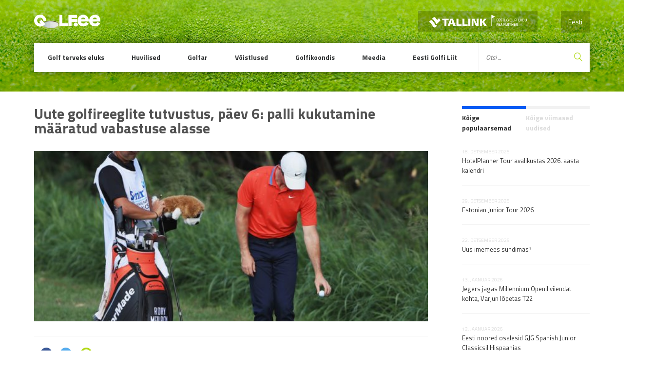

--- FILE ---
content_type: text/html; charset=UTF-8
request_url: https://www.golf.ee/uute-golfireeglite-tutvustus-paev-6-palli-kukutamine-maaratud-vabastuse-alasse/
body_size: 20075
content:
<!DOCTYPE html>
<html lang="et" class="no-js">
<head>
	<meta charset="UTF-8">
	<meta name="viewport" content="width=device-width, initial-scale=1">

	<link rel="profile" href="http://gmpg.org/xfn/11">

	    <link rel="pingback" href="https://www.golf.ee/xmlrpc.php">
	
  <link rel='stylesheet' id='golf-style-css'  href='https://www.golf.ee/wp-content/themes/innovativead-golf/style.css?v5.3.0' type='text/css' media='all' />


	<title>Uute golfireeglite tutvustus, päev 6: palli kukutamine määratud vabastuse alasse &#8211; Eesti Golfiportaal</title>
<meta name='robots' content='max-image-preview:large' />
	<style>img:is([sizes="auto" i], [sizes^="auto," i]) { contain-intrinsic-size: 3000px 1500px }</style>
	<link rel="alternate" type="application/rss+xml" title="Eesti Golfiportaal &raquo; Uute golfireeglite tutvustus, päev 6: palli kukutamine määratud vabastuse alasse Kommentaaride RSS" href="https://www.golf.ee/uute-golfireeglite-tutvustus-paev-6-palli-kukutamine-maaratud-vabastuse-alasse/feed/" />
<script type="text/javascript">
/* <![CDATA[ */
window._wpemojiSettings = {"baseUrl":"https:\/\/s.w.org\/images\/core\/emoji\/16.0.1\/72x72\/","ext":".png","svgUrl":"https:\/\/s.w.org\/images\/core\/emoji\/16.0.1\/svg\/","svgExt":".svg","source":{"concatemoji":"https:\/\/www.golf.ee\/wp-includes\/js\/wp-emoji-release.min.js?ver=6.8.3"}};
/*! This file is auto-generated */
!function(s,n){var o,i,e;function c(e){try{var t={supportTests:e,timestamp:(new Date).valueOf()};sessionStorage.setItem(o,JSON.stringify(t))}catch(e){}}function p(e,t,n){e.clearRect(0,0,e.canvas.width,e.canvas.height),e.fillText(t,0,0);var t=new Uint32Array(e.getImageData(0,0,e.canvas.width,e.canvas.height).data),a=(e.clearRect(0,0,e.canvas.width,e.canvas.height),e.fillText(n,0,0),new Uint32Array(e.getImageData(0,0,e.canvas.width,e.canvas.height).data));return t.every(function(e,t){return e===a[t]})}function u(e,t){e.clearRect(0,0,e.canvas.width,e.canvas.height),e.fillText(t,0,0);for(var n=e.getImageData(16,16,1,1),a=0;a<n.data.length;a++)if(0!==n.data[a])return!1;return!0}function f(e,t,n,a){switch(t){case"flag":return n(e,"\ud83c\udff3\ufe0f\u200d\u26a7\ufe0f","\ud83c\udff3\ufe0f\u200b\u26a7\ufe0f")?!1:!n(e,"\ud83c\udde8\ud83c\uddf6","\ud83c\udde8\u200b\ud83c\uddf6")&&!n(e,"\ud83c\udff4\udb40\udc67\udb40\udc62\udb40\udc65\udb40\udc6e\udb40\udc67\udb40\udc7f","\ud83c\udff4\u200b\udb40\udc67\u200b\udb40\udc62\u200b\udb40\udc65\u200b\udb40\udc6e\u200b\udb40\udc67\u200b\udb40\udc7f");case"emoji":return!a(e,"\ud83e\udedf")}return!1}function g(e,t,n,a){var r="undefined"!=typeof WorkerGlobalScope&&self instanceof WorkerGlobalScope?new OffscreenCanvas(300,150):s.createElement("canvas"),o=r.getContext("2d",{willReadFrequently:!0}),i=(o.textBaseline="top",o.font="600 32px Arial",{});return e.forEach(function(e){i[e]=t(o,e,n,a)}),i}function t(e){var t=s.createElement("script");t.src=e,t.defer=!0,s.head.appendChild(t)}"undefined"!=typeof Promise&&(o="wpEmojiSettingsSupports",i=["flag","emoji"],n.supports={everything:!0,everythingExceptFlag:!0},e=new Promise(function(e){s.addEventListener("DOMContentLoaded",e,{once:!0})}),new Promise(function(t){var n=function(){try{var e=JSON.parse(sessionStorage.getItem(o));if("object"==typeof e&&"number"==typeof e.timestamp&&(new Date).valueOf()<e.timestamp+604800&&"object"==typeof e.supportTests)return e.supportTests}catch(e){}return null}();if(!n){if("undefined"!=typeof Worker&&"undefined"!=typeof OffscreenCanvas&&"undefined"!=typeof URL&&URL.createObjectURL&&"undefined"!=typeof Blob)try{var e="postMessage("+g.toString()+"("+[JSON.stringify(i),f.toString(),p.toString(),u.toString()].join(",")+"));",a=new Blob([e],{type:"text/javascript"}),r=new Worker(URL.createObjectURL(a),{name:"wpTestEmojiSupports"});return void(r.onmessage=function(e){c(n=e.data),r.terminate(),t(n)})}catch(e){}c(n=g(i,f,p,u))}t(n)}).then(function(e){for(var t in e)n.supports[t]=e[t],n.supports.everything=n.supports.everything&&n.supports[t],"flag"!==t&&(n.supports.everythingExceptFlag=n.supports.everythingExceptFlag&&n.supports[t]);n.supports.everythingExceptFlag=n.supports.everythingExceptFlag&&!n.supports.flag,n.DOMReady=!1,n.readyCallback=function(){n.DOMReady=!0}}).then(function(){return e}).then(function(){var e;n.supports.everything||(n.readyCallback(),(e=n.source||{}).concatemoji?t(e.concatemoji):e.wpemoji&&e.twemoji&&(t(e.twemoji),t(e.wpemoji)))}))}((window,document),window._wpemojiSettings);
/* ]]> */
</script>
<style id='wp-emoji-styles-inline-css' type='text/css'>

	img.wp-smiley, img.emoji {
		display: inline !important;
		border: none !important;
		box-shadow: none !important;
		height: 1em !important;
		width: 1em !important;
		margin: 0 0.07em !important;
		vertical-align: -0.1em !important;
		background: none !important;
		padding: 0 !important;
	}
</style>
<link rel='stylesheet' id='wp-block-library-css' href='https://www.golf.ee/wp-includes/css/dist/block-library/style.min.css?ver=6.8.3' type='text/css' media='all' />
<style id='classic-theme-styles-inline-css' type='text/css'>
/*! This file is auto-generated */
.wp-block-button__link{color:#fff;background-color:#32373c;border-radius:9999px;box-shadow:none;text-decoration:none;padding:calc(.667em + 2px) calc(1.333em + 2px);font-size:1.125em}.wp-block-file__button{background:#32373c;color:#fff;text-decoration:none}
</style>
<style id='pdfemb-pdf-embedder-viewer-style-inline-css' type='text/css'>
.wp-block-pdfemb-pdf-embedder-viewer{max-width:none}

</style>
<style id='global-styles-inline-css' type='text/css'>
:root{--wp--preset--aspect-ratio--square: 1;--wp--preset--aspect-ratio--4-3: 4/3;--wp--preset--aspect-ratio--3-4: 3/4;--wp--preset--aspect-ratio--3-2: 3/2;--wp--preset--aspect-ratio--2-3: 2/3;--wp--preset--aspect-ratio--16-9: 16/9;--wp--preset--aspect-ratio--9-16: 9/16;--wp--preset--color--black: #000000;--wp--preset--color--cyan-bluish-gray: #abb8c3;--wp--preset--color--white: #ffffff;--wp--preset--color--pale-pink: #f78da7;--wp--preset--color--vivid-red: #cf2e2e;--wp--preset--color--luminous-vivid-orange: #ff6900;--wp--preset--color--luminous-vivid-amber: #fcb900;--wp--preset--color--light-green-cyan: #7bdcb5;--wp--preset--color--vivid-green-cyan: #00d084;--wp--preset--color--pale-cyan-blue: #8ed1fc;--wp--preset--color--vivid-cyan-blue: #0693e3;--wp--preset--color--vivid-purple: #9b51e0;--wp--preset--gradient--vivid-cyan-blue-to-vivid-purple: linear-gradient(135deg,rgba(6,147,227,1) 0%,rgb(155,81,224) 100%);--wp--preset--gradient--light-green-cyan-to-vivid-green-cyan: linear-gradient(135deg,rgb(122,220,180) 0%,rgb(0,208,130) 100%);--wp--preset--gradient--luminous-vivid-amber-to-luminous-vivid-orange: linear-gradient(135deg,rgba(252,185,0,1) 0%,rgba(255,105,0,1) 100%);--wp--preset--gradient--luminous-vivid-orange-to-vivid-red: linear-gradient(135deg,rgba(255,105,0,1) 0%,rgb(207,46,46) 100%);--wp--preset--gradient--very-light-gray-to-cyan-bluish-gray: linear-gradient(135deg,rgb(238,238,238) 0%,rgb(169,184,195) 100%);--wp--preset--gradient--cool-to-warm-spectrum: linear-gradient(135deg,rgb(74,234,220) 0%,rgb(151,120,209) 20%,rgb(207,42,186) 40%,rgb(238,44,130) 60%,rgb(251,105,98) 80%,rgb(254,248,76) 100%);--wp--preset--gradient--blush-light-purple: linear-gradient(135deg,rgb(255,206,236) 0%,rgb(152,150,240) 100%);--wp--preset--gradient--blush-bordeaux: linear-gradient(135deg,rgb(254,205,165) 0%,rgb(254,45,45) 50%,rgb(107,0,62) 100%);--wp--preset--gradient--luminous-dusk: linear-gradient(135deg,rgb(255,203,112) 0%,rgb(199,81,192) 50%,rgb(65,88,208) 100%);--wp--preset--gradient--pale-ocean: linear-gradient(135deg,rgb(255,245,203) 0%,rgb(182,227,212) 50%,rgb(51,167,181) 100%);--wp--preset--gradient--electric-grass: linear-gradient(135deg,rgb(202,248,128) 0%,rgb(113,206,126) 100%);--wp--preset--gradient--midnight: linear-gradient(135deg,rgb(2,3,129) 0%,rgb(40,116,252) 100%);--wp--preset--font-size--small: 13px;--wp--preset--font-size--medium: 20px;--wp--preset--font-size--large: 36px;--wp--preset--font-size--x-large: 42px;--wp--preset--spacing--20: 0.44rem;--wp--preset--spacing--30: 0.67rem;--wp--preset--spacing--40: 1rem;--wp--preset--spacing--50: 1.5rem;--wp--preset--spacing--60: 2.25rem;--wp--preset--spacing--70: 3.38rem;--wp--preset--spacing--80: 5.06rem;--wp--preset--shadow--natural: 6px 6px 9px rgba(0, 0, 0, 0.2);--wp--preset--shadow--deep: 12px 12px 50px rgba(0, 0, 0, 0.4);--wp--preset--shadow--sharp: 6px 6px 0px rgba(0, 0, 0, 0.2);--wp--preset--shadow--outlined: 6px 6px 0px -3px rgba(255, 255, 255, 1), 6px 6px rgba(0, 0, 0, 1);--wp--preset--shadow--crisp: 6px 6px 0px rgba(0, 0, 0, 1);}:where(.is-layout-flex){gap: 0.5em;}:where(.is-layout-grid){gap: 0.5em;}body .is-layout-flex{display: flex;}.is-layout-flex{flex-wrap: wrap;align-items: center;}.is-layout-flex > :is(*, div){margin: 0;}body .is-layout-grid{display: grid;}.is-layout-grid > :is(*, div){margin: 0;}:where(.wp-block-columns.is-layout-flex){gap: 2em;}:where(.wp-block-columns.is-layout-grid){gap: 2em;}:where(.wp-block-post-template.is-layout-flex){gap: 1.25em;}:where(.wp-block-post-template.is-layout-grid){gap: 1.25em;}.has-black-color{color: var(--wp--preset--color--black) !important;}.has-cyan-bluish-gray-color{color: var(--wp--preset--color--cyan-bluish-gray) !important;}.has-white-color{color: var(--wp--preset--color--white) !important;}.has-pale-pink-color{color: var(--wp--preset--color--pale-pink) !important;}.has-vivid-red-color{color: var(--wp--preset--color--vivid-red) !important;}.has-luminous-vivid-orange-color{color: var(--wp--preset--color--luminous-vivid-orange) !important;}.has-luminous-vivid-amber-color{color: var(--wp--preset--color--luminous-vivid-amber) !important;}.has-light-green-cyan-color{color: var(--wp--preset--color--light-green-cyan) !important;}.has-vivid-green-cyan-color{color: var(--wp--preset--color--vivid-green-cyan) !important;}.has-pale-cyan-blue-color{color: var(--wp--preset--color--pale-cyan-blue) !important;}.has-vivid-cyan-blue-color{color: var(--wp--preset--color--vivid-cyan-blue) !important;}.has-vivid-purple-color{color: var(--wp--preset--color--vivid-purple) !important;}.has-black-background-color{background-color: var(--wp--preset--color--black) !important;}.has-cyan-bluish-gray-background-color{background-color: var(--wp--preset--color--cyan-bluish-gray) !important;}.has-white-background-color{background-color: var(--wp--preset--color--white) !important;}.has-pale-pink-background-color{background-color: var(--wp--preset--color--pale-pink) !important;}.has-vivid-red-background-color{background-color: var(--wp--preset--color--vivid-red) !important;}.has-luminous-vivid-orange-background-color{background-color: var(--wp--preset--color--luminous-vivid-orange) !important;}.has-luminous-vivid-amber-background-color{background-color: var(--wp--preset--color--luminous-vivid-amber) !important;}.has-light-green-cyan-background-color{background-color: var(--wp--preset--color--light-green-cyan) !important;}.has-vivid-green-cyan-background-color{background-color: var(--wp--preset--color--vivid-green-cyan) !important;}.has-pale-cyan-blue-background-color{background-color: var(--wp--preset--color--pale-cyan-blue) !important;}.has-vivid-cyan-blue-background-color{background-color: var(--wp--preset--color--vivid-cyan-blue) !important;}.has-vivid-purple-background-color{background-color: var(--wp--preset--color--vivid-purple) !important;}.has-black-border-color{border-color: var(--wp--preset--color--black) !important;}.has-cyan-bluish-gray-border-color{border-color: var(--wp--preset--color--cyan-bluish-gray) !important;}.has-white-border-color{border-color: var(--wp--preset--color--white) !important;}.has-pale-pink-border-color{border-color: var(--wp--preset--color--pale-pink) !important;}.has-vivid-red-border-color{border-color: var(--wp--preset--color--vivid-red) !important;}.has-luminous-vivid-orange-border-color{border-color: var(--wp--preset--color--luminous-vivid-orange) !important;}.has-luminous-vivid-amber-border-color{border-color: var(--wp--preset--color--luminous-vivid-amber) !important;}.has-light-green-cyan-border-color{border-color: var(--wp--preset--color--light-green-cyan) !important;}.has-vivid-green-cyan-border-color{border-color: var(--wp--preset--color--vivid-green-cyan) !important;}.has-pale-cyan-blue-border-color{border-color: var(--wp--preset--color--pale-cyan-blue) !important;}.has-vivid-cyan-blue-border-color{border-color: var(--wp--preset--color--vivid-cyan-blue) !important;}.has-vivid-purple-border-color{border-color: var(--wp--preset--color--vivid-purple) !important;}.has-vivid-cyan-blue-to-vivid-purple-gradient-background{background: var(--wp--preset--gradient--vivid-cyan-blue-to-vivid-purple) !important;}.has-light-green-cyan-to-vivid-green-cyan-gradient-background{background: var(--wp--preset--gradient--light-green-cyan-to-vivid-green-cyan) !important;}.has-luminous-vivid-amber-to-luminous-vivid-orange-gradient-background{background: var(--wp--preset--gradient--luminous-vivid-amber-to-luminous-vivid-orange) !important;}.has-luminous-vivid-orange-to-vivid-red-gradient-background{background: var(--wp--preset--gradient--luminous-vivid-orange-to-vivid-red) !important;}.has-very-light-gray-to-cyan-bluish-gray-gradient-background{background: var(--wp--preset--gradient--very-light-gray-to-cyan-bluish-gray) !important;}.has-cool-to-warm-spectrum-gradient-background{background: var(--wp--preset--gradient--cool-to-warm-spectrum) !important;}.has-blush-light-purple-gradient-background{background: var(--wp--preset--gradient--blush-light-purple) !important;}.has-blush-bordeaux-gradient-background{background: var(--wp--preset--gradient--blush-bordeaux) !important;}.has-luminous-dusk-gradient-background{background: var(--wp--preset--gradient--luminous-dusk) !important;}.has-pale-ocean-gradient-background{background: var(--wp--preset--gradient--pale-ocean) !important;}.has-electric-grass-gradient-background{background: var(--wp--preset--gradient--electric-grass) !important;}.has-midnight-gradient-background{background: var(--wp--preset--gradient--midnight) !important;}.has-small-font-size{font-size: var(--wp--preset--font-size--small) !important;}.has-medium-font-size{font-size: var(--wp--preset--font-size--medium) !important;}.has-large-font-size{font-size: var(--wp--preset--font-size--large) !important;}.has-x-large-font-size{font-size: var(--wp--preset--font-size--x-large) !important;}
:where(.wp-block-post-template.is-layout-flex){gap: 1.25em;}:where(.wp-block-post-template.is-layout-grid){gap: 1.25em;}
:where(.wp-block-columns.is-layout-flex){gap: 2em;}:where(.wp-block-columns.is-layout-grid){gap: 2em;}
:root :where(.wp-block-pullquote){font-size: 1.5em;line-height: 1.6;}
</style>
<link rel='stylesheet' id='contact-form-7-css' href='https://www.golf.ee/wp-content/plugins/contact-form-7/includes/css/styles.css?ver=6.1.1' type='text/css' media='all' />
<link rel='stylesheet' id='da-frontend-css' href='https://www.golf.ee/wp-content/plugins/download-attachments/css/frontend.css?ver=1.3.1' type='text/css' media='all' />
<link rel='stylesheet' id='default-icon-styles-css' href='https://www.golf.ee/wp-content/plugins/svg-vector-icon-plugin/public/../admin/css/wordpress-svg-icon-plugin-style.min.css?ver=6.8.3' type='text/css' media='all' />
<link rel='stylesheet' id='wpml-legacy-dropdown-0-css' href='https://www.golf.ee/wp-content/plugins/sitepress-multilingual-cms/templates/language-switchers/legacy-dropdown/style.min.css?ver=1' type='text/css' media='all' />
<style id='wpml-legacy-dropdown-0-inline-css' type='text/css'>
.wpml-ls-statics-shortcode_actions, .wpml-ls-statics-shortcode_actions .wpml-ls-sub-menu, .wpml-ls-statics-shortcode_actions a {border-color:#cdcdcd;}.wpml-ls-statics-shortcode_actions a, .wpml-ls-statics-shortcode_actions .wpml-ls-sub-menu a, .wpml-ls-statics-shortcode_actions .wpml-ls-sub-menu a:link, .wpml-ls-statics-shortcode_actions li:not(.wpml-ls-current-language) .wpml-ls-link, .wpml-ls-statics-shortcode_actions li:not(.wpml-ls-current-language) .wpml-ls-link:link {color:#444444;background-color:#ffffff;}.wpml-ls-statics-shortcode_actions .wpml-ls-sub-menu a:hover,.wpml-ls-statics-shortcode_actions .wpml-ls-sub-menu a:focus, .wpml-ls-statics-shortcode_actions .wpml-ls-sub-menu a:link:hover, .wpml-ls-statics-shortcode_actions .wpml-ls-sub-menu a:link:focus {color:#000000;background-color:#eeeeee;}.wpml-ls-statics-shortcode_actions .wpml-ls-current-language > a {color:#444444;background-color:#ffffff;}.wpml-ls-statics-shortcode_actions .wpml-ls-current-language:hover>a, .wpml-ls-statics-shortcode_actions .wpml-ls-current-language>a:focus {color:#000000;background-color:#eeeeee;}
</style>
<link rel='stylesheet' id='golf-style-css' href='https://www.golf.ee/wp-content/themes/innovativead-golf/style.css?ver=1.0.18' type='text/css' media='all' />
<link rel='stylesheet' id='dflip-style-css' href='https://www.golf.ee/wp-content/plugins/3d-flipbook-dflip-lite/assets/css/dflip.min.css?ver=2.3.75' type='text/css' media='all' />
<script type="text/javascript" src="https://www.golf.ee/wp-content/plugins/sitepress-multilingual-cms/templates/language-switchers/legacy-dropdown/script.min.js?ver=1" id="wpml-legacy-dropdown-0-js"></script>
<script type="text/javascript" src="https://www.golf.ee/wp-includes/js/jquery/jquery.min.js?ver=3.7.1" id="jquery-core-js"></script>
<script type="text/javascript" src="https://www.golf.ee/wp-includes/js/jquery/jquery-migrate.min.js?ver=3.4.1" id="jquery-migrate-js"></script>
<script type="text/javascript" src="https://www.golf.ee/wp-content/themes/innovativead-golf/assets/js/picturefill.min.js?ver=6.8.3" id="innovativeadgolf-picturefill-js"></script>
<link rel="https://api.w.org/" href="https://www.golf.ee/wp-json/" /><link rel="alternate" title="JSON" type="application/json" href="https://www.golf.ee/wp-json/wp/v2/posts/30776" /><link rel="EditURI" type="application/rsd+xml" title="RSD" href="https://www.golf.ee/xmlrpc.php?rsd" />
<meta name="generator" content="WordPress 6.8.3" />
<link rel="canonical" href="https://www.golf.ee/uute-golfireeglite-tutvustus-paev-6-palli-kukutamine-maaratud-vabastuse-alasse/" />
<link rel='shortlink' href='https://www.golf.ee/?p=30776' />
<link rel="alternate" title="oEmbed (JSON)" type="application/json+oembed" href="https://www.golf.ee/wp-json/oembed/1.0/embed?url=https%3A%2F%2Fwww.golf.ee%2Fuute-golfireeglite-tutvustus-paev-6-palli-kukutamine-maaratud-vabastuse-alasse%2F" />
<link rel="alternate" title="oEmbed (XML)" type="text/xml+oembed" href="https://www.golf.ee/wp-json/oembed/1.0/embed?url=https%3A%2F%2Fwww.golf.ee%2Fuute-golfireeglite-tutvustus-paev-6-palli-kukutamine-maaratud-vabastuse-alasse%2F&#038;format=xml" />
<meta name="generator" content="WPML ver:4.8.1 stt:1,15;" />
<link rel="icon" href="https://www.golf.ee/wp-content/uploads/2016/11/cropped-egl_logo-e1479808403783-32x32.jpg" sizes="32x32" />
<link rel="icon" href="https://www.golf.ee/wp-content/uploads/2016/11/cropped-egl_logo-e1479808403783-192x192.jpg" sizes="192x192" />
<link rel="apple-touch-icon" href="https://www.golf.ee/wp-content/uploads/2016/11/cropped-egl_logo-e1479808403783-180x180.jpg" />
<meta name="msapplication-TileImage" content="https://www.golf.ee/wp-content/uploads/2016/11/cropped-egl_logo-e1479808403783-270x270.jpg" />

  <!-- Google Tag Manager -->
<script>(function(w,d,s,l,i){w[l]=w[l]||[];w[l].push({'gtm.start':
new Date().getTime(),event:'gtm.js'});var f=d.getElementsByTagName(s)[0],
j=d.createElement(s),dl=l!='dataLayer'?'&l='+l:'';j.async=true;j.src=
'https://www.googletagmanager.com/gtm.js?id='+i+dl;f.parentNode.insertBefore(j,f);
})(window,document,'script','dataLayer','GTM-N3SWHTL');</script>
<!-- End Google Tag Manager -->

</head>
<body class="wp-singular post-template-default single single-post postid-30776 single-format-standard wp-theme-innovativead-golf lang-et">

	
	<script>
		window.fbAsyncInit = function() {
			FB.init({
				appId      : '199820993737354',
				xfbml      : true,
				version    : 'v2.6'
			});
		};

		(function(d, s, id){
			var js, fjs = d.getElementsByTagName(s)[0];
			if (d.getElementById(id)) {return;}
			js = d.createElement(s); js.id = id;
			js.src = "//connect.facebook.net/en_US/sdk.js";
			fjs.parentNode.insertBefore(js, fjs);
		}(document, 'script', 'facebook-jssdk'));
	</script>

	<div class="site-wrap">
    <div class="site-content">

	    <header class="header">
        <div class="container">
          <div class="grid grid--no-vertical-gutter">
            <div class="grid__col--xs-12">

              <a href="https://www.golf.ee" title="Eesti Golfiportaal" class="header__logo">
                <img src="https://www.golf.ee/wp-content/themes/innovativead-golf/assets/img/logo.png" alt="Eesti Golfiportaal">
              </a>

													<nav class="language-menu-mobile">
								<a href="https://www.golf.ee" title="Eesti">
									Eesti									<i class="fa fa-angle-down"></i>
								</a>
								<ul>
																											</ul>
							</nav>
              <nav class="language-menu">
                                  <a href="https://www.golf.ee/uute-golfireeglite-tutvustus-paev-6-palli-kukutamine-maaratud-vabastuse-alasse/" title="Eesti" class="active">
                    Eesti                  </a>
                							</nav>
														<a href="https://www.tallink.ee/vali-reis" title="Tallink" target="_blank" class="tallink-sponsor">
								<img src="https://www.golf.ee/wp-content/themes/innovativead-golf/assets/img/tallink-golfiliit-white.png">
							</a>
													
						<button type="button" class="mobile-menu-gate js-toggle-mobile-menu">
							<i class="material-icons">menu</i> Menüü						</button>

          </div><!-- /.grid__col -->
          <div class="grid__col--xs-12">

            <nav class="nav">
              <ul class="main-menu">
																										<li class="menu-item ">
										<a href="https://www.golf.ee/golf-terveks-eluks/" title="Golf terveks eluks">
											Golf terveks eluks										</a>
																					<ul class="sub-menu">
																																				</ul>
																			</li>
																										<li class="menu-item ">
										<a href="https://www.golf.ee/huvilised/" title="Huvilised">
											Huvilised										</a>
																					<ul class="sub-menu">
																																						<li class="menu-item ">
														<a href="https://www.golf.ee/huvilised/golfi-abc/" title="Golfi ABC">
															Golfi ABC																													</a>
																											</li>
																																						<li class="menu-item ">
														<a href="https://www.golf.ee/huvilised/valjakud/" title="Kus mängida?">
															Kus mängida?																															<svg class="dropdown-arrow" version="1.1" id="Layer_1" xmlns="http://www.w3.org/2000/svg" xmlns:xlink="http://www.w3.org/1999/xlink" x="0px" y="0px" viewBox="0 0 407.436 407.436" style="enable-background:new 0 0 407.436 407.436;" xml:space="preserve">
																	<polygon points="112.814,0 91.566,21.178 273.512,203.718 91.566,386.258 112.814,407.436 315.869,203.718 "/>
																</svg>
																													</a>
																													<ul class="sub-menu">
																																																		<li class="menu-item ">
																		<a href="https://www.golf.ee/huvilised/valjakud/kus-mangida/" title="Väljakud">
																			Väljakud																		</a>
																	</li>
																																																		<li class="menu-item ">
																		<a href="https://www.golf.ee/huvilised/valjakud/sisehallid/" title="Sisehallid">
																			Sisehallid																		</a>
																	</li>
																																																		<li class="menu-item ">
																		<a href="https://www.golf.ee/huvilised/valjakud/valjakute-rekordid/" title="Väljakute rekordid">
																			Väljakute rekordid																		</a>
																	</li>
																															</ul>
																											</li>
																																						<li class="menu-item ">
														<a href="https://www.golf.ee/huvilised/green-card/" title="Green Card">
															Green Card																													</a>
																											</li>
																																						<li class="menu-item ">
														<a href="https://www.golf.ee/huvilised/golfi-restoranid/" title="Golfi restoranid">
															Golfi restoranid																													</a>
																											</li>
																							</ul>
																			</li>
																										<li class="menu-item ">
										<a href="https://www.golf.ee/golfar/" title="Golfar">
											Golfar										</a>
																					<ul class="sub-menu">
																																						<li class="menu-item ">
														<a href="https://www.golf.ee/golfar/golfiklubid/" title="Golfiklubid">
															Golfiklubid																													</a>
																											</li>
																																						<li class="menu-item ">
														<a href="https://www.golf.ee/golfar/golfireeglid/" title="Golfireeglid">
															Golfireeglid																															<svg class="dropdown-arrow" version="1.1" id="Layer_1" xmlns="http://www.w3.org/2000/svg" xmlns:xlink="http://www.w3.org/1999/xlink" x="0px" y="0px" viewBox="0 0 407.436 407.436" style="enable-background:new 0 0 407.436 407.436;" xml:space="preserve">
																	<polygon points="112.814,0 91.566,21.178 273.512,203.718 91.566,386.258 112.814,407.436 315.869,203.718 "/>
																</svg>
																													</a>
																													<ul class="sub-menu">
																																																		<li class="menu-item ">
																		<a href="https://www.golf.ee/golfar/golfireeglid/uudised/" title="Uudised">
																			Uudised																		</a>
																	</li>
																																																		<li class="menu-item ">
																		<a href="https://www.golf.ee/golfar/golfireeglid/whs/" title="WHS">
																			WHS																		</a>
																	</li>
																																																		<li class="menu-item ">
																		<a href="https://www.golf.ee/golfar/golfireeglid/egl-hard-card/" title="EGL Hard Card">
																			EGL Hard Card																		</a>
																	</li>
																																																		<li class="menu-item ">
																		<a href="https://www.golf.ee/golfar/golfireeglid/amatoorstaatus/" title="Amatöörstaatus">
																			Amatöörstaatus																		</a>
																	</li>
																																																		<li class="menu-item ">
																		<a href="https://www.golf.ee/golfar/golfireeglid/ready-golf/" title="Ready Golf">
																			Ready Golf																		</a>
																	</li>
																																																		<li class="menu-item ">
																		<a href="https://www.golf.ee/golfar/golfireeglid/golfireeglid/" title="Golfireeglid">
																			Golfireeglid																		</a>
																	</li>
																																																		<li class="menu-item ">
																		<a href="https://www.golf.ee/golfar/golfireeglid/aussport/" title="Aus Sport">
																			Aus Sport																		</a>
																	</li>
																															</ul>
																											</li>
																																						<li class="menu-item ">
														<a href="https://www.golf.ee/golfar/treenerid/" title="Treenerid">
															Treenerid																															<svg class="dropdown-arrow" version="1.1" id="Layer_1" xmlns="http://www.w3.org/2000/svg" xmlns:xlink="http://www.w3.org/1999/xlink" x="0px" y="0px" viewBox="0 0 407.436 407.436" style="enable-background:new 0 0 407.436 407.436;" xml:space="preserve">
																	<polygon points="112.814,0 91.566,21.178 273.512,203.718 91.566,386.258 112.814,407.436 315.869,203.718 "/>
																</svg>
																													</a>
																													<ul class="sub-menu">
																																																																			<li class="menu-item ">
																		<a href="https://www.golf.ee/golfar/treenerid/ekr-kutse/" title="EKR kutse">
																			EKR kutse																		</a>
																	</li>
																															</ul>
																											</li>
																																						<li class="menu-item ">
														<a href="https://www.golf.ee/golfar/golfi-kohtunikud/" title="Kohtunikud">
															Kohtunikud																													</a>
																											</li>
																																						<li class="menu-item ">
														<a href="https://www.golf.ee/golfar/golfipoed-ja-ettevotted/" title="Golfipoed ja ettevõtted">
															Golfipoed ja ettevõtted																													</a>
																											</li>
																																						<li class="menu-item ">
														<a href="https://www.golf.ee/golfar/golfikindlustus/" title="Golfikindlustus">
															Golfikindlustus																															<svg class="dropdown-arrow" version="1.1" id="Layer_1" xmlns="http://www.w3.org/2000/svg" xmlns:xlink="http://www.w3.org/1999/xlink" x="0px" y="0px" viewBox="0 0 407.436 407.436" style="enable-background:new 0 0 407.436 407.436;" xml:space="preserve">
																	<polygon points="112.814,0 91.566,21.178 273.512,203.718 91.566,386.258 112.814,407.436 315.869,203.718 "/>
																</svg>
																													</a>
																													<ul class="sub-menu">
																																																		<li class="menu-item ">
																		<a href="https://www.golf.ee/golfar/golfikindlustus/hole-in-one-kindlustuskaitse/" title="Hole in One kindlustuskaitse">
																			Hole in One kindlustuskaitse																		</a>
																	</li>
																															</ul>
																											</li>
																																						<li class="menu-item ">
														<a href="https://www.golf.ee/golfar/golfikoolid/" title="Golfikoolid">
															Golfikoolid																													</a>
																											</li>
																							</ul>
																			</li>
																										<li class="menu-item ">
										<a href="https://www.golf.ee/voistlused/" title="Võistlused">
											Võistlused										</a>
																					<ul class="sub-menu">
																																						<li class="menu-item ">
														<a href="https://www.golf.ee/voistlused/kalender/" title="Eesti Golfi Liidu kalender">
															Eesti Golfi Liidu kalender																													</a>
																											</li>
																																						<li class="menu-item ">
														<a href="https://www.golf.ee/voistlused/estonian-amateur-open/" title="Estonian Amateur Open">
															Estonian Amateur Open																													</a>
																											</li>
																																						<li class="menu-item ">
														<a href="https://www.golf.ee/voistlused/estonian-match-play-open/" title="Estonian Match Play Open">
															Estonian Match Play Open																													</a>
																											</li>
																																						<li class="menu-item ">
														<a href="https://www.golf.ee/voistlused/eesti-mid-amatooride-rajamangu-meistrivoistlused/" title="Eesti mid-amatööride rajamängu meistrivõistlused">
															Eesti mid-amatööride rajamängu meistrivõistlused																													</a>
																											</li>
																																						<li class="menu-item ">
														<a href="https://www.golf.ee/voistlused/estonian-seeniorite-rajamang/" title="Eesti seeniorite rajamängu meistrivõistlused">
															Eesti seeniorite rajamängu meistrivõistlused																													</a>
																											</li>
																																						<li class="menu-item ">
														<a href="https://www.golf.ee/voistlused/estonian-midam-open/" title="Estonian Mid-Am Open">
															Estonian Mid-Am Open																													</a>
																											</li>
																																						<li class="menu-item ">
														<a href="https://www.golf.ee/voistlused/eesti-noorte-rajamangu-meistrivoistlused/" title="Eesti noorte rajamängu meistrivõistlused">
															Eesti noorte rajamängu meistrivõistlused																													</a>
																											</li>
																																						<li class="menu-item ">
														<a href="https://www.golf.ee/voistlused/eesti-naiste-karikas/" title="Eesti naiste karikas">
															Eesti naiste karikas																													</a>
																											</li>
																																						<li class="menu-item ">
														<a href="https://www.golf.ee/voistlused/eesti-meistrivoistlused/" title="Eesti meistrivõistlused">
															Eesti meistrivõistlused																															<svg class="dropdown-arrow" version="1.1" id="Layer_1" xmlns="http://www.w3.org/2000/svg" xmlns:xlink="http://www.w3.org/1999/xlink" x="0px" y="0px" viewBox="0 0 407.436 407.436" style="enable-background:new 0 0 407.436 407.436;" xml:space="preserve">
																	<polygon points="112.814,0 91.566,21.178 273.512,203.718 91.566,386.258 112.814,407.436 315.869,203.718 "/>
																</svg>
																													</a>
																													<ul class="sub-menu">
																																																		<li class="menu-item ">
																		<a href="https://www.golf.ee/voistlused/eesti-meistrivoistlused/emv30/" title="EMV30">
																			EMV30																		</a>
																	</li>
																															</ul>
																											</li>
																																						<li class="menu-item ">
														<a href="https://www.golf.ee/voistlused/estonian-senior-open/" title="Estonian Senior Open">
															Estonian Senior Open																													</a>
																											</li>
																																						<li class="menu-item ">
														<a href="https://www.golf.ee/voistlused/estonian-junior-open/" title="Estonian Junior Open">
															Estonian Junior Open																													</a>
																											</li>
																																						<li class="menu-item ">
														<a href="https://www.golf.ee/voistlused/eesti-klubidevahelised-meistrivoistlused/" title="Eesti klubidevahelised meistrivõistlused">
															Eesti klubidevahelised meistrivõistlused																													</a>
																											</li>
																																						<li class="menu-item ">
														<a href="https://www.golf.ee/voistlused/estonian-junior-tour/" title="Estonian Junior Tour">
															Estonian Junior Tour																													</a>
																											</li>
																																						<li class="menu-item ">
														<a href="https://www.golf.ee/voistlused/eesti-talvised-meistrivoistlused/" title="Eesti talvised meistrivõistlused">
															Eesti talvised meistrivõistlused																													</a>
																											</li>
																																						<li class="menu-item ">
														<a href="https://www.golf.ee/voistlused/uudised/" title="Uudised">
															Uudised																													</a>
																											</li>
																							</ul>
																			</li>
																										<li class="menu-item ">
										<a href="https://www.golf.ee/eesti-golfikoondis/" title="Golfikoondis">
											Golfikoondis										</a>
																					<ul class="sub-menu">
																																						<li class="menu-item ">
														<a href="https://www.golf.ee/eesti-golfikoondis/uudised/" title="Uudised">
															Uudised																													</a>
																											</li>
																																						<li class="menu-item ">
														<a href="https://www.golf.ee/eesti-golfikoondis/koondise-liikmed/" title="Koondise liikmed">
															Koondise liikmed																															<svg class="dropdown-arrow" version="1.1" id="Layer_1" xmlns="http://www.w3.org/2000/svg" xmlns:xlink="http://www.w3.org/1999/xlink" x="0px" y="0px" viewBox="0 0 407.436 407.436" style="enable-background:new 0 0 407.436 407.436;" xml:space="preserve">
																	<polygon points="112.814,0 91.566,21.178 273.512,203.718 91.566,386.258 112.814,407.436 315.869,203.718 "/>
																</svg>
																													</a>
																													<ul class="sub-menu">
																																																		<li class="menu-item ">
																		<a href="https://www.golf.ee/eesti-golfikoondis/koondise-liikmed/koondislased-usa-ulikoolides/" title="Koondislased USA ülikoolides">
																			Koondislased USA ülikoolides																		</a>
																	</li>
																															</ul>
																											</li>
																																						<li class="menu-item ">
														<a href="https://www.golf.ee/eesti-golfikoondis/koondise-voistluskalender/" title="Koondise võistluskalender">
															Koondise võistluskalender																															<svg class="dropdown-arrow" version="1.1" id="Layer_1" xmlns="http://www.w3.org/2000/svg" xmlns:xlink="http://www.w3.org/1999/xlink" x="0px" y="0px" viewBox="0 0 407.436 407.436" style="enable-background:new 0 0 407.436 407.436;" xml:space="preserve">
																	<polygon points="112.814,0 91.566,21.178 273.512,203.718 91.566,386.258 112.814,407.436 315.869,203.718 "/>
																</svg>
																													</a>
																													<ul class="sub-menu">
																																																		<li class="menu-item ">
																		<a href="https://www.golf.ee/eesti-golfikoondis/koondise-voistluskalender/koondise-voistluskalender-2024/" title="2024">
																			2024																		</a>
																	</li>
																																																		<li class="menu-item ">
																		<a href="https://www.golf.ee/eesti-golfikoondis/koondise-voistluskalender/koondise-voistluskalender-2023/" title="2023">
																			2023																		</a>
																	</li>
																																																		<li class="menu-item ">
																		<a href="https://www.golf.ee/eesti-golfikoondis/koondise-voistluskalender/koondise-voistluskalender-2022/" title="2022">
																			2022																		</a>
																	</li>
																																																		<li class="menu-item ">
																		<a href="https://www.golf.ee/eesti-golfikoondis/koondise-voistluskalender/koondise-voistluskalender-2021/" title="2021">
																			2021																		</a>
																	</li>
																																																		<li class="menu-item ">
																		<a href="https://www.golf.ee/eesti-golfikoondis/koondise-voistluskalender/koondise-voistluskalender-2020/" title="2020">
																			2020																		</a>
																	</li>
																																																		<li class="menu-item ">
																		<a href="https://www.golf.ee/eesti-golfikoondis/koondise-voistluskalender/koondise-voistluskalender-2019/" title="2019">
																			2019																		</a>
																	</li>
																																																		<li class="menu-item ">
																		<a href="https://www.golf.ee/eesti-golfikoondis/koondise-voistluskalender/koondise-voistluskalender-2018/" title="2018">
																			2018																		</a>
																	</li>
																															</ul>
																											</li>
																																						<li class="menu-item ">
														<a href="https://www.golf.ee/eesti-golfikoondis/em-voistlused/" title="EM võistlused">
															EM võistlused																															<svg class="dropdown-arrow" version="1.1" id="Layer_1" xmlns="http://www.w3.org/2000/svg" xmlns:xlink="http://www.w3.org/1999/xlink" x="0px" y="0px" viewBox="0 0 407.436 407.436" style="enable-background:new 0 0 407.436 407.436;" xml:space="preserve">
																	<polygon points="112.814,0 91.566,21.178 273.512,203.718 91.566,386.258 112.814,407.436 315.869,203.718 "/>
																</svg>
																													</a>
																													<ul class="sub-menu">
																																																		<li class="menu-item ">
																		<a href="https://www.golf.ee/eesti-golfikoondis/em-voistlused/meeste-euroopa-meistrivoistlused/" title="Meeste individuaalne EM">
																			Meeste individuaalne EM																		</a>
																	</li>
																																																		<li class="menu-item ">
																		<a href="https://www.golf.ee/eesti-golfikoondis/em-voistlused/naiste-euroopa-meistrivoistlused/" title="Naiste individuaalne EM">
																			Naiste individuaalne EM																		</a>
																	</li>
																																																		<li class="menu-item ">
																		<a href="https://www.golf.ee/eesti-golfikoondis/em-voistlused/meeskondlik-em/" title="Meeskondlik EM">
																			Meeskondlik EM																		</a>
																	</li>
																																																		<li class="menu-item ">
																		<a href="https://www.golf.ee/eesti-golfikoondis/em-voistlused/naiskondlik-em/" title="Naiskondlik EM">
																			Naiskondlik EM																		</a>
																	</li>
																																																		<li class="menu-item ">
																		<a href="https://www.golf.ee/eesti-golfikoondis/em-voistlused/meeskondlik-em-team-shield/" title="Meeskondlik EM (Team Shield)">
																			Meeskondlik EM (Team Shield)																		</a>
																	</li>
																																																																			<li class="menu-item ">
																		<a href="https://www.golf.ee/eesti-golfikoondis/em-voistlused/euroopa-klubidevahelised-meistrivoistlused/" title="Euroopa klubidevahelised meistrivõistlused">
																			Euroopa klubidevahelised meistrivõistlused																		</a>
																	</li>
																																																		<li class="menu-item ">
																		<a href="https://www.golf.ee/eesti-golfikoondis/em-voistlused/u18-noormeeste-em/" title="U18 noormeeste võistkondlik EM">
																			U18 noormeeste võistkondlik EM																		</a>
																	</li>
																																																		<li class="menu-item ">
																		<a href="https://www.golf.ee/eesti-golfikoondis/em-voistlused/u18-neidude-voistkondlik-em/" title="U18 neidude võistkondlik EM">
																			U18 neidude võistkondlik EM																		</a>
																	</li>
																																																		<li class="menu-item ">
																		<a href="https://www.golf.ee/eesti-golfikoondis/em-voistlused/european-young-masters/" title="European Young Masters">
																			European Young Masters																		</a>
																	</li>
																																																		<li class="menu-item ">
																		<a href="https://www.golf.ee/eesti-golfikoondis/em-voistlused/meeste-mid-amatooride-individuaalne-em/" title="Meeste mid-amatööride individuaalne EM">
																			Meeste mid-amatööride individuaalne EM																		</a>
																	</li>
																																																		<li class="menu-item ">
																		<a href="https://www.golf.ee/eesti-golfikoondis/em-voistlused/naiste-mid-amatooride-individuaalne-em/" title="Naiste mid-amatööride individuaalne EM">
																			Naiste mid-amatööride individuaalne EM																		</a>
																	</li>
																																																		<li class="menu-item ">
																		<a href="https://www.golf.ee/eesti-golfikoondis/em-voistlused/mid-amatooride-naiskondlik-em/" title="Mid-amatööride naiskondlik EM">
																			Mid-amatööride naiskondlik EM																		</a>
																	</li>
																																																		<li class="menu-item ">
																		<a href="https://www.golf.ee/eesti-golfikoondis/em-voistlused/meesseeniorite-individuaalne-em/" title="Meesseeniorite individuaalne EM">
																			Meesseeniorite individuaalne EM																		</a>
																	</li>
																																																		<li class="menu-item ">
																		<a href="https://www.golf.ee/eesti-golfikoondis/em-voistlused/naisseeniorite-individuaalne-em/" title="Naisseeniorite individuaalne EM">
																			Naisseeniorite individuaalne EM																		</a>
																	</li>
																																																		<li class="menu-item ">
																		<a href="https://www.golf.ee/eesti-golfikoondis/em-voistlused/seeniorite-meeskondlik-em/" title="Seeniorite meeskondlik EM">
																			Seeniorite meeskondlik EM																		</a>
																	</li>
																																																		<li class="menu-item ">
																		<a href="https://www.golf.ee/eesti-golfikoondis/em-voistlused/seeniorite-naiskondlik-em/" title="Seeniorite naiskondlik EM">
																			Seeniorite naiskondlik EM																		</a>
																	</li>
																															</ul>
																											</li>
																																																			<li class="menu-item ">
														<a href="https://www.golf.ee/eesti-golfikoondis/ra-voistlused/" title="R&A võistlused">
															R&A võistlused																															<svg class="dropdown-arrow" version="1.1" id="Layer_1" xmlns="http://www.w3.org/2000/svg" xmlns:xlink="http://www.w3.org/1999/xlink" x="0px" y="0px" viewBox="0 0 407.436 407.436" style="enable-background:new 0 0 407.436 407.436;" xml:space="preserve">
																	<polygon points="112.814,0 91.566,21.178 273.512,203.718 91.566,386.258 112.814,407.436 315.869,203.718 "/>
																</svg>
																													</a>
																													<ul class="sub-menu">
																																																		<li class="menu-item ">
																		<a href="https://www.golf.ee/eesti-golfikoondis/ra-voistlused/the-amateur-championship/" title="The Amateur Championship">
																			The Amateur Championship																		</a>
																	</li>
																																																																																																																				</ul>
																											</li>
																																						<li class="menu-item ">
														<a href="https://www.golf.ee/eesti-golfikoondis/reglemendid/" title="Reglemendid">
															Reglemendid																													</a>
																											</li>
																																						<li class="menu-item ">
														<a href="https://www.golf.ee/eesti-golfikoondis/em-voistlused-eestis/" title="EM võistlused Eestis">
															EM võistlused Eestis																													</a>
																											</li>
																							</ul>
																			</li>
																										<li class="menu-item ">
										<a href="https://www.golf.ee/meedia/" title="Meedia">
											Meedia										</a>
																					<ul class="sub-menu">
																																						<li class="menu-item ">
														<a href="https://www.golf.ee/meedia/uudised/" title="Uudised">
															Uudised																															<svg class="dropdown-arrow" version="1.1" id="Layer_1" xmlns="http://www.w3.org/2000/svg" xmlns:xlink="http://www.w3.org/1999/xlink" x="0px" y="0px" viewBox="0 0 407.436 407.436" style="enable-background:new 0 0 407.436 407.436;" xml:space="preserve">
																	<polygon points="112.814,0 91.566,21.178 273.512,203.718 91.566,386.258 112.814,407.436 315.869,203.718 "/>
																</svg>
																													</a>
																													<ul class="sub-menu">
																																																		<li class="menu-item ">
																		<a href="https://www.golf.ee/meedia/uudised/european-tour/" title="European Tour">
																			European Tour																		</a>
																	</li>
																																																		<li class="menu-item ">
																		<a href="https://www.golf.ee/meedia/uudised/pga-tour/" title="PGA Tour">
																			PGA Tour																		</a>
																	</li>
																																																		<li class="menu-item ">
																		<a href="https://www.golf.ee/meedia/uudised/lpga-tour/" title="LPGA Tour">
																			LPGA Tour																		</a>
																	</li>
																																																		<li class="menu-item ">
																		<a href="https://www.golf.ee/meedia/uudised/erinevad-voistlused/" title="Erinevad võistlused">
																			Erinevad võistlused																		</a>
																	</li>
																																																		<li class="menu-item ">
																		<a href="https://www.golf.ee/meedia/uudised/blogi/" title="Blogi">
																			Blogi																		</a>
																	</li>
																															</ul>
																											</li>
																																						<li class="menu-item ">
														<a href="https://www.golf.ee/meedia/golf-meedias/" title="Golf meedias">
															Golf meedias																													</a>
																											</li>
																																						<li class="menu-item ">
														<a href="https://www.golf.ee/meedia/fotod/" title="Fotod">
															Fotod																															<svg class="dropdown-arrow" version="1.1" id="Layer_1" xmlns="http://www.w3.org/2000/svg" xmlns:xlink="http://www.w3.org/1999/xlink" x="0px" y="0px" viewBox="0 0 407.436 407.436" style="enable-background:new 0 0 407.436 407.436;" xml:space="preserve">
																	<polygon points="112.814,0 91.566,21.178 273.512,203.718 91.566,386.258 112.814,407.436 315.869,203.718 "/>
																</svg>
																													</a>
																													<ul class="sub-menu">
																																																		<li class="menu-item ">
																		<a href="https://www.golf.ee/meedia/fotod/2025-fotod/" title="2025">
																			2025																		</a>
																	</li>
																																																		<li class="menu-item ">
																		<a href="https://www.golf.ee/meedia/fotod/2024-fotod/" title="2024">
																			2024																		</a>
																	</li>
																																																		<li class="menu-item ">
																		<a href="https://www.golf.ee/meedia/fotod/2023-2/" title="2023">
																			2023																		</a>
																	</li>
																																																		<li class="menu-item ">
																		<a href="https://www.golf.ee/meedia/fotod/2022-2/" title="2022">
																			2022																		</a>
																	</li>
																																																		<li class="menu-item ">
																		<a href="https://www.golf.ee/meedia/fotod/2021-2/" title="2021">
																			2021																		</a>
																	</li>
																																																		<li class="menu-item ">
																		<a href="https://www.golf.ee/meedia/fotod/2020-fotod/" title="2020">
																			2020																		</a>
																	</li>
																																																		<li class="menu-item ">
																		<a href="https://www.golf.ee/meedia/fotod/2019-fotod/" title="2019">
																			2019																		</a>
																	</li>
																																																		<li class="menu-item ">
																		<a href="https://www.golf.ee/meedia/fotod/2018-fotod/" title="2018">
																			2018																		</a>
																	</li>
																																																		<li class="menu-item ">
																		<a href="https://www.golf.ee/meedia/fotod/2017-fotod/" title="2017">
																			2017																		</a>
																	</li>
																																																		<li class="menu-item ">
																		<a href="https://www.golf.ee/meedia/fotod/2016-fotod/" title="2016">
																			2016																		</a>
																	</li>
																																																		<li class="menu-item ">
																		<a href="https://www.golf.ee/meedia/fotod/2015-fotod/" title="2015">
																			2015																		</a>
																	</li>
																																																		<li class="menu-item ">
																		<a href="https://www.golf.ee/meedia/fotod/2014-fotod/" title="2014">
																			2014																		</a>
																	</li>
																																																		<li class="menu-item ">
																		<a href="https://www.golf.ee/meedia/fotod/2013-fotod/" title="2013">
																			2013																		</a>
																	</li>
																															</ul>
																											</li>
																																						<li class="menu-item ">
														<a href="https://www.golf.ee/meedia/videod/" title="Videod">
															Videod																															<svg class="dropdown-arrow" version="1.1" id="Layer_1" xmlns="http://www.w3.org/2000/svg" xmlns:xlink="http://www.w3.org/1999/xlink" x="0px" y="0px" viewBox="0 0 407.436 407.436" style="enable-background:new 0 0 407.436 407.436;" xml:space="preserve">
																	<polygon points="112.814,0 91.566,21.178 273.512,203.718 91.566,386.258 112.814,407.436 315.869,203.718 "/>
																</svg>
																													</a>
																													<ul class="sub-menu">
																																																		<li class="menu-item ">
																		<a href="https://www.golf.ee/meedia/videod/2024-videod/" title="2024">
																			2024																		</a>
																	</li>
																																																		<li class="menu-item ">
																		<a href="https://www.golf.ee/meedia/videod/2023-videod/" title="2023">
																			2023																		</a>
																	</li>
																																																		<li class="menu-item ">
																		<a href="https://www.golf.ee/meedia/videod/2022-videod/" title="2022">
																			2022																		</a>
																	</li>
																																																		<li class="menu-item ">
																		<a href="https://www.golf.ee/meedia/videod/2021-2/" title="2021">
																			2021																		</a>
																	</li>
																																																		<li class="menu-item ">
																		<a href="https://www.golf.ee/meedia/videod/2020-2/" title="2020">
																			2020																		</a>
																	</li>
																																																		<li class="menu-item ">
																		<a href="https://www.golf.ee/meedia/videod/2019-2/" title="2019">
																			2019																		</a>
																	</li>
																																																		<li class="menu-item ">
																		<a href="https://www.golf.ee/meedia/videod/2018-2/" title="2018">
																			2018																		</a>
																	</li>
																																																		<li class="menu-item ">
																		<a href="https://www.golf.ee/meedia/videod/2017-2/" title="2017">
																			2017																		</a>
																	</li>
																																																		<li class="menu-item ">
																		<a href="https://www.golf.ee/meedia/videod/2016-2/" title="2016">
																			2016																		</a>
																	</li>
																																																		<li class="menu-item ">
																		<a href="https://www.golf.ee/meedia/videod/2015-2/" title="2015">
																			2015																		</a>
																	</li>
																																																		<li class="menu-item ">
																		<a href="https://www.golf.ee/meedia/videod/2014-2/" title="2014">
																			2014																		</a>
																	</li>
																															</ul>
																											</li>
																																						<li class="menu-item ">
														<a href="https://www.golf.ee/meedia/viktoriinid/" title="Viktoriinid">
															Viktoriinid																													</a>
																											</li>
																																						<li class="menu-item ">
														<a href="https://www.golf.ee/meedia/lingid-juhtivatele-golfilehtedele/" title="Lingid juhtivatele golfilehtedele">
															Lingid juhtivatele golfilehtedele																													</a>
																											</li>
																							</ul>
																			</li>
																										<li class="menu-item ">
										<a href="https://www.golf.ee/eesti-golfi-liit/" title="Eesti Golfi Liit">
											Eesti Golfi Liit										</a>
																					<ul class="sub-menu">
																																						<li class="menu-item ">
														<a href="https://www.golf.ee/eesti-golfi-liit/liidu-informatsioon/" title="Liidu informatsioon">
															Liidu informatsioon																															<svg class="dropdown-arrow" version="1.1" id="Layer_1" xmlns="http://www.w3.org/2000/svg" xmlns:xlink="http://www.w3.org/1999/xlink" x="0px" y="0px" viewBox="0 0 407.436 407.436" style="enable-background:new 0 0 407.436 407.436;" xml:space="preserve">
																	<polygon points="112.814,0 91.566,21.178 273.512,203.718 91.566,386.258 112.814,407.436 315.869,203.718 "/>
																</svg>
																													</a>
																													<ul class="sub-menu">
																																																		<li class="menu-item ">
																		<a href="https://www.golf.ee/eesti-golfi-liit/liidu-informatsioon/pohikiri/" title="Põhikiri">
																			Põhikiri																		</a>
																	</li>
																																																		<li class="menu-item ">
																		<a href="https://www.golf.ee/eesti-golfi-liit/liidu-informatsioon/arengukava/" title="Arengukava">
																			Arengukava																		</a>
																	</li>
																																																		<li class="menu-item ">
																		<a href="https://www.golf.ee/eesti-golfi-liit/liidu-informatsioon/infokirjad/" title="Infokirjad">
																			Infokirjad																		</a>
																	</li>
																																																		<li class="menu-item ">
																		<a href="https://www.golf.ee/eesti-golfi-liit/liidu-informatsioon/dokumendid/" title="Dokumendid">
																			Dokumendid																		</a>
																	</li>
																																																		<li class="menu-item ">
																		<a href="https://www.golf.ee/eesti-golfi-liit/liidu-informatsioon/aastaraamat/" title="Aastaraamat">
																			Aastaraamat																		</a>
																	</li>
																																																		<li class="menu-item ">
																		<a href="https://www.golf.ee/eesti-golfi-liit/liidu-informatsioon/ajalugu/" title="Ajalugu">
																			Ajalugu																		</a>
																	</li>
																																																		<li class="menu-item ">
																		<a href="https://www.golf.ee/eesti-golfi-liit/liidu-informatsioon/parimad-sportlased/" title="Parimad sportlased">
																			Parimad sportlased																		</a>
																	</li>
																																																		<li class="menu-item ">
																		<a href="https://www.golf.ee/eesti-golfi-liit/liidu-informatsioon/logod/" title="Logo">
																			Logo																		</a>
																	</li>
																															</ul>
																											</li>
																																						<li class="menu-item ">
														<a href="https://www.golf.ee/eesti-golfi-liit/toimkonnad/" title="Juhtimine ja toimkonnad">
															Juhtimine ja toimkonnad																															<svg class="dropdown-arrow" version="1.1" id="Layer_1" xmlns="http://www.w3.org/2000/svg" xmlns:xlink="http://www.w3.org/1999/xlink" x="0px" y="0px" viewBox="0 0 407.436 407.436" style="enable-background:new 0 0 407.436 407.436;" xml:space="preserve">
																	<polygon points="112.814,0 91.566,21.178 273.512,203.718 91.566,386.258 112.814,407.436 315.869,203.718 "/>
																</svg>
																													</a>
																													<ul class="sub-menu">
																																																		<li class="menu-item ">
																		<a href="https://www.golf.ee/eesti-golfi-liit/toimkonnad/juhatus-ja-yldkogu/" title="Juhatus ja üldkogu">
																			Juhatus ja üldkogu																		</a>
																	</li>
																																																		<li class="menu-item ">
																		<a href="https://www.golf.ee/eesti-golfi-liit/toimkonnad/juhatuse-ja-uldkogu-protokollid/" title="Juhatuse- ja üldkogu protokollid">
																			Juhatuse- ja üldkogu protokollid																		</a>
																	</li>
																																																		<li class="menu-item ">
																		<a href="https://www.golf.ee/eesti-golfi-liit/toimkonnad/rhcr-komitee/" title="Reeglite, HCP ja CR (RHCR) komitee">
																			Reeglite, HCP ja CR (RHCR) komitee																		</a>
																	</li>
																																																		<li class="menu-item ">
																		<a href="https://www.golf.ee/eesti-golfi-liit/toimkonnad/saavutusspordi-toimkond/" title="Saavutusspordi toimkond">
																			Saavutusspordi toimkond																		</a>
																	</li>
																															</ul>
																											</li>
																																						<li class="menu-item ">
														<a href="https://www.golf.ee/eesti-golfi-liit/kontaktid/" title="Kontaktid">
															Kontaktid																															<svg class="dropdown-arrow" version="1.1" id="Layer_1" xmlns="http://www.w3.org/2000/svg" xmlns:xlink="http://www.w3.org/1999/xlink" x="0px" y="0px" viewBox="0 0 407.436 407.436" style="enable-background:new 0 0 407.436 407.436;" xml:space="preserve">
																	<polygon points="112.814,0 91.566,21.178 273.512,203.718 91.566,386.258 112.814,407.436 315.869,203.718 "/>
																</svg>
																													</a>
																													<ul class="sub-menu">
																																																		<li class="menu-item ">
																		<a href="https://www.golf.ee/eesti-golfi-liit/kontaktid/asukoht/" title="Asukoht">
																			Asukoht																		</a>
																	</li>
																															</ul>
																											</li>
																							</ul>
																			</li>
								              </ul>

              <form class="searcform">
                <input type="text" name="s" placeholder="Otsi ...">
                <button type="submit">
                  <svg version="1.1" id="Layer_1" xmlns="http://www.w3.org/2000/svg" xmlns:xlink="http://www.w3.org/1999/xlink" x="0px" y="0px" width="17px" height="18px" viewBox="0 0 17 18" style="enable-background:new 0 0 17 18;" xml:space="preserve">
                    <path d="M11.808,11.75c1.12-1.246,1.819-2.914,1.819-4.751C13.627,3.146,10.574,0,6.813,0S0,3.146,0,6.999
                      c0,3.853,3.052,6.999,6.813,6.999c1.531,0,2.939-0.517,4.08-1.393l5.066,5.205c0.123,0.127,0.277,0.19,0.432,0.19
                      c0.154,0,0.319-0.063,0.432-0.19c0.236-0.243,0.236-0.644,0-0.897L11.808,11.75z M1.233,6.999c0-3.157,2.497-5.733,5.58-5.733
                      c3.073,0,5.58,2.565,5.58,5.733s-2.497,5.733-5.58,5.733S1.233,10.156,1.233,6.999z"/>
                  </svg>
                </button>
              </form>
            </nav>

          </div><!-- /.grid__col -->
        </div><!-- /.grid -->
      </div><!-- /.container -->
    </header>

<div class="container">

    
    <div class="grid">
        <div class="grid__col--sm-9">

            <div class="post-content">

                
                    
                    <h1 class="page-title">Uute golfireeglite tutvustus, päev 6: palli kukutamine määratud vabastuse alasse</h1>

                                            <div class="post-content__thumb" style="background-image:url(https://www.golf.ee/wp-content/uploads/2019/01/polve_korguselt_drop.jpg)">
                            <!-- <button type="button"><i class="fa fa-search-plus" aria-hidden="true"></i></button>-->
                        </div>
                                            
                    <div class="post-content__meta">

                        <div>
                            <!--<strong>Share:</strong> -->
                            
                            <a onClick="window.open('http://www.facebook.com/sharer.php?u=https%3A//www.golf.ee/uute-golfireeglite-tutvustus-paev-6-palli-kukutamine-maaratud-vabastuse-alasse/','sharer','toolbar=0,status=0,width=580,height=325');" href="javascript: void(0)" class="facebook-share post-content__meta-social post-content__meta-social--facebook" data-name="Uute golfireeglite tutvustus, päev 6: palli kukutamine määratud vabastuse alasse" data-link="https://www.golf.ee/uute-golfireeglite-tutvustus-paev-6-palli-kukutamine-maaratud-vabastuse-alasse/" data-picture="" data-description="Täna tutvustame teile ilmselt reeglit, mis uuel aastal kipub kõige kergemini meelest minema, kuna harjumuse jõud on suur. Samas, kuna enamus golfaritel läheb seda reeglit vaja pea iga päev, siis...">
                                <i class="fa fa-facebook"></i>
                            </a>
                            <a href="http://twitter.com/home?status=Uute golfireeglite tutvustus, päev 6: palli kukutamine määratud vabastuse alasse+https://www.golf.ee/uute-golfireeglite-tutvustus-paev-6-palli-kukutamine-maaratud-vabastuse-alasse/" class="post-content__meta-social post-content__meta-social--twitter" onclick="return !window.open(this.href, 'Twitter', 'width=500,height=500')" target="_blank">
                                <i class="fa fa-twitter"></i>
                            </a>
                        </div>

                        <div class="post-content__meta-date"><i class="fa fa-clock-o post-content__meta-icon"></i> 23. jaanuar 2019</div>

                    </div>

                    <p>Täna tutvustame teile ilmselt reeglit, mis uuel aastal kipub kõige kergemini meelest minema, kuna harjumuse jõud on suur. Samas, kuna enamus golfaritel läheb seda reeglit vaja pea iga päev, siis loodetavasti vana harjumus kaob kiirelt.</p>
<ul>
<li><strong>Uus kukutamise protseduur:</strong> sa pead palli kukutama põlve kõrguselt.</li>
<li><strong>Määratud vabastuse ala:</strong> palli peab kukutama ja seda peab mängima ühest kindlast vabastuse alast (siiani pidi küll palli kukutama kindlale alale, kuid see võis veereda alast välja ning reeglid võisid nõuda palli mängimist väljastpoolt seda ala).</li>
<li><strong>Vabastuse ala mõõtmiseks kasutatakse pikimat keppi:</strong> vabastuse ala mõõtmiseks kasutad kõige pikemat keppi, mis su kotis on, välja arvatud putter.</li>
</ul>
<p>Kui soovid nende reeglimuudatuste kohta rohkem lugeda, vaata inglisekeelseid <a href="https://www.rules.golf/~/media/rulesdotgolf/march-update-2018-dpfs/dropping-a-ball-in-a-defined-relief-area.ashx?la=en" target="_blank" rel="noopener">kokkuvõtvaid selgitusi</a>.</p>
<p>Erinevad videod, mis on seotud palli uute reeglite järgi droppamisega:</p>
<div style="width: 1920px;" class="wp-video"><!--[if lt IE 9]><script>document.createElement('video');</script><![endif]-->
<video class="wp-video-shortcode" id="video-30776-1" width="1920" height="1080" preload="metadata" controls="controls"><source type="video/mp4" src="https://www.golf.ee/wp-content/uploads/videos/new_rules_2019/06_New_Procedure_for_Dropping_a_Ball_NEW.mp4?_=1" /><a href="https://www.golf.ee/wp-content/uploads/videos/new_rules_2019/06_New_Procedure_for_Dropping_a_Ball_NEW.mp4">https://www.golf.ee/wp-content/uploads/videos/new_rules_2019/06_New_Procedure_for_Dropping_a_Ball_NEW.mp4</a></video></div>
<p>&nbsp;</p>
<div style="width: 1920px;" class="wp-video"><video class="wp-video-shortcode" id="video-30776-2" width="1920" height="1080" preload="metadata" controls="controls"><source type="video/mp4" src="https://www.golf.ee/wp-content/uploads/videos/new_rules_2019/07_Measuring_the_size_of_the_relief_area_where_a_ball_must_be_dropped_and_played_NEW.mp4?_=2" /><a href="https://www.golf.ee/wp-content/uploads/videos/new_rules_2019/07_Measuring_the_size_of_the_relief_area_where_a_ball_must_be_dropped_and_played_NEW.mp4">https://www.golf.ee/wp-content/uploads/videos/new_rules_2019/07_Measuring_the_size_of_the_relief_area_where_a_ball_must_be_dropped_and_played_NEW.mp4</a></video></div>
<p>&nbsp;</p>
<div style="width: 1920px;" class="wp-video"><video class="wp-video-shortcode" id="video-30776-3" width="1920" height="1080" preload="metadata" controls="controls"><source type="video/mp4" src="https://www.golf.ee/wp-content/uploads/videos/new_rules_2019/07a_Procedure_for_Taking_Back_on_a_Line_Relief.mp4?_=3" /><a href="https://www.golf.ee/wp-content/uploads/videos/new_rules_2019/07a_Procedure_for_Taking_Back_on_a_Line_Relief.mp4">https://www.golf.ee/wp-content/uploads/videos/new_rules_2019/07a_Procedure_for_Taking_Back_on_a_Line_Relief.mp4</a></video></div>
<p>&nbsp;</p>
<div style="width: 1920px;" class="wp-video"><video class="wp-video-shortcode" id="video-30776-4" width="1920" height="1080" preload="metadata" controls="controls"><source type="video/mp4" src="https://www.golf.ee/wp-content/uploads/videos/new_rules_2019/08_Where_a_Dropped_Ball_Must_Come_to_Rest_NEW.mp4?_=4" /><a href="https://www.golf.ee/wp-content/uploads/videos/new_rules_2019/08_Where_a_Dropped_Ball_Must_Come_to_Rest_NEW.mp4">https://www.golf.ee/wp-content/uploads/videos/new_rules_2019/08_Where_a_Dropped_Ball_Must_Come_to_Rest_NEW.mp4</a></video></div>
<p>&nbsp;</p>
<p>&nbsp;</p>
<div style="width: 1920px;" class="wp-video"><video class="wp-video-shortcode" id="video-30776-5" width="1920" height="1080" preload="metadata" controls="controls"><source type="video/mp4" src="https://www.golf.ee/wp-content/uploads/videos/new_rules_2019/09_Procedure_for_Taking_Lateral_Relief.mp4?_=5" /><a href="https://www.golf.ee/wp-content/uploads/videos/new_rules_2019/09_Procedure_for_Taking_Lateral_Relief.mp4">https://www.golf.ee/wp-content/uploads/videos/new_rules_2019/09_Procedure_for_Taking_Lateral_Relief.mp4</a></video></div>

                    <div class="post-content__meta post-content__meta--footer">

                        <div>
                            <strong>Share:</strong>
                            <a href="https://plus.google.com/share?url=https://www.golf.ee/uute-golfireeglite-tutvustus-paev-6-palli-kukutamine-maaratud-vabastuse-alasse/" onclick="return !window.open(this.href, 'Google', 'width=500,height=500')" class="post-content__meta-social post-content__meta-social--google" target="_blank">
                                <i class="fa fa-google-plus"></i>
                            </a>
                            <a onClick="window.open('http://www.facebook.com/sharer.php?u=https%3A//www.golf.ee/uute-golfireeglite-tutvustus-paev-6-palli-kukutamine-maaratud-vabastuse-alasse/','sharer','toolbar=0,status=0,width=580,height=325');" href="javascript: void(0)" class="facebook-share post-content__meta-social post-content__meta-social--facebook" data-name="Uute golfireeglite tutvustus, päev 6: palli kukutamine määratud vabastuse alasse" data-link="https://www.golf.ee/uute-golfireeglite-tutvustus-paev-6-palli-kukutamine-maaratud-vabastuse-alasse/" data-picture="" data-description="Täna tutvustame teile ilmselt reeglit, mis uuel aastal kipub kõige kergemini meelest minema, kuna harjumuse jõud on suur. Samas, kuna enamus golfaritel läheb seda reeglit vaja pea iga päev, siis...">
                                <i class="fa fa-facebook"></i>
                            </a>
                            <a href="http://twitter.com/home?status=Uute golfireeglite tutvustus, päev 6: palli kukutamine määratud vabastuse alasse+https://www.golf.ee/uute-golfireeglite-tutvustus-paev-6-palli-kukutamine-maaratud-vabastuse-alasse/" class="post-content__meta-social post-content__meta-social--twitter" onclick="return !window.open(this.href, 'Twitter', 'width=500,height=500')" target="_blank">
                                <i class="fa fa-twitter"></i>
                            </a>
                        </div>

                    </div>

                
            </div>

        </div>
        <div class="grid__col--sm-3">

            
<div class="grid">
    <div class="grid__col--xs-12">

        <section class="widget widget-tabs tabs">
            <nav class="tabs__nav">
                <a href="#tab-popular-posts" title="#" class="tabs__nav-item is-active">
					Kõige populaarsemad				</a>
                <a href="#tab-recent-posts" title="#" class="tabs__nav-item">
					Kõige viimased uudised				</a>
            </nav>
            <div class="tabs__content-wrap">
                <div id="tab-popular-posts" class="tabs__content">
                    <ul class="tabs__content-list">

                        
                                                    
                                <li>
                                    <span>18. detsember 2025</span><br>
                                    <a href="https://www.golf.ee/hotelplanner-tour-avalikustas-2026-aasta-kalendri/" title="HotelPlanner Tour avalikustas 2026. aasta kalendri">HotelPlanner Tour avalikustas 2026. aasta kalendri</a>
                                </li>

                            
                                <li>
                                    <span>29. detsember 2025</span><br>
                                    <a href="https://www.golf.ee/estonian-junior-tour-2026/" title="Estonian Junior Tour 2026">Estonian Junior Tour 2026</a>
                                </li>

                            
                                <li>
                                    <span>22. detsember 2025</span><br>
                                    <a href="https://www.golf.ee/uus-imemees-sundimas/" title="Uus imemees sündimas?">Uus imemees sündimas?</a>
                                </li>

                            
                                <li>
                                    <span>13. jaanuar 2026</span><br>
                                    <a href="https://www.golf.ee/jegers-jagas-millennium-openil-viiendat-kohta-varjun-lopetas-t22/" title="Jegers jagas Millennium Openil viiendat kohta, Varjun lõpetas T22">Jegers jagas Millennium Openil viiendat kohta, Varjun lõpetas T22</a>
                                </li>

                            
                                <li>
                                    <span>12. jaanuar 2026</span><br>
                                    <a href="https://www.golf.ee/eesti-noored-osalesid-gjg-spanish-junior-classicsil-hispaanias/" title="Eesti noored osalesid GJG Spanish Junior Classicsil Hispaanias">Eesti noored osalesid GJG Spanish Junior Classicsil Hispaanias</a>
                                </li>

                                                    
                    </ul>
                </div>
                <div id="tab-recent-posts" class="tabs__content">
                    <ul class="tabs__content-list">

                        
                                                    
                                <li>
                                    <span>18. jaanuar 2026</span><br>
                                    <a href="https://www.golf.ee/golfikohtunike-koolitus-2026/" title="Golfikohtunike koolitus 2026">Golfikohtunike koolitus 2026</a>
                                </li>

                            
                                <li>
                                    <span>18. jaanuar 2026</span><br>
                                    <a href="https://www.golf.ee/udodov-lopetas-gjg-intercollegiate-openi-12-kohal/" title="Udodov lõpetas GJG Intercollegiate Openi 12. kohal">Udodov lõpetas GJG Intercollegiate Openi 12. kohal</a>
                                </li>

                            
                                <li>
                                    <span>18. jaanuar 2026</span><br>
                                    <a href="https://www.golf.ee/jegers-jagas-millennium-openil-viiendat-kohta-varjun-lopetas-t22/" title="Jegers jagas Millennium Openil viiendat kohta, Varjun lõpetas T22">Jegers jagas Millennium Openil viiendat kohta, Varjun lõpetas T22</a>
                                </li>

                            
                                <li>
                                    <span>18. jaanuar 2026</span><br>
                                    <a href="https://www.golf.ee/eesti-noored-osalesid-gjg-spanish-junior-classicsil-hispaanias/" title="Eesti noored osalesid GJG Spanish Junior Classicsil Hispaanias">Eesti noored osalesid GJG Spanish Junior Classicsil Hispaanias</a>
                                </li>

                            
                                <li>
                                    <span>18. jaanuar 2026</span><br>
                                    <a href="https://www.golf.ee/eesti-meestekoondislased-osalesid-pt-touri-etapil-pinhal-openil/" title="Eesti meestekoondislased osalesid PT Touri etapil Pinhal Openil">Eesti meestekoondislased osalesid PT Touri etapil Pinhal Openil</a>
                                </li>

                                                    
                    </ul>
                </div>
            </div>
        </section>

    </div>
    <div class="grid__col--xs-12">

        <!--<div class="aside aside-advert" style="width: 260px; height: 420px;">
			        
			<a href="http://www.golfbox.dk/livescoring/tour/?language=2057#/competition/849691/leaderboard" target="_blank">
				<img src="http://www.golf.ee/wp-content/uploads/2016/08/EGL_EAC_banner_240x400.jpg" class="aside-advert__img">
			</a>            
			<img src="/assets/img/advert-240x400.png" class="aside-advert__img">
        </div-->

    </div>
</div>

        </div>
    </div>

</div>


                      
          <div class="sponsors">
            <div class="container">
              <h2 class="sponsors__title main_sponsors_title">
                Suursponsorid              </h2>
              <ul class="sponsors__list main_sponsors">
                      <li class="sponsors__item"><a href="https://www.infortar.ee" target="_blank" class="sponsors__link">
        <img src="https://www.golf.ee/wp-content/uploads/2023/09/logo-infortar.png">
      </a></li>
            <li class="sponsors__item"><a href="https://www.swedbank.ee" target="_blank" class="sponsors__link">
        <img src="https://www.golf.ee/wp-content/uploads/2024/02/logo-swedbank.png">
      </a></li>
            <li class="sponsors__item"><a href="https://fibenol.com/" target="_blank" class="sponsors__link">
        <img src="https://www.golf.ee/wp-content/uploads/2023/09/logo_fibenol.png">
      </a></li>
            <li class="sponsors__item"><a href="https://www.jazzpesulad.ee/" target="_blank" class="sponsors__link">
        <img src="https://www.golf.ee/wp-content/uploads/2023/09/logo-jazz-pesulad.png">
      </a></li>
            <li class="sponsors__item"><a href="https://www.nortal.com" target="_blank" class="sponsors__link">
        <img src="https://www.golf.ee/wp-content/uploads/2025/04/logo-nortal.png">
      </a></li>
                    </ul>
              <h2 class="sponsors__title">
                Sponsorid              </h2>
              <ul class="sponsors__list">
                      <li class="sponsors__item"><a href="https://www.teamsport.ee/" target="_blank" class="sponsors__link">
        <img src="https://www.golf.ee/wp-content/uploads/2019/02/seesam.png">
      </a></li>
            <li class="sponsors__item"><a href="https://www.sirel.com/" target="_blank" class="sponsors__link">
        <img src="https://www.golf.ee/wp-content/uploads/2021/05/sirel_partners_logo-1.png">
      </a></li>
            <li class="sponsors__item"><a href="https://www.salva.ee/" target="_blank" class="sponsors__link">
        <img src="https://www.golf.ee/wp-content/uploads/2025/04/logo-salva.png">
      </a></li>
            <li class="sponsors__item"><a href="https://saku.ee/et/products/vichy/vichy-classique-still/" target="_blank" class="sponsors__link">
        <img src="https://www.golf.ee/wp-content/uploads/2023/05/logo-vichy-2.png">
      </a></li>
            <li class="sponsors__item"><a href="https://sportland.ee/" target="_blank" class="sponsors__link">
        <img src="https://www.golf.ee/wp-content/uploads/2020/06/logo-sportland.png">
      </a></li>
            <li class="sponsors__item"><a href="https://www.saku.ee" target="_blank" class="sponsors__link">
        <img src="https://www.golf.ee/wp-content/uploads/2023/05/logo-saku-1.png">
      </a></li>
            <li class="sponsors__item"><a href="https://www.tradehouse.ee" target="_blank" class="sponsors__link">
        <img src="https://www.golf.ee/wp-content/uploads/2023/05/tradehouse-logo-background.png">
      </a></li>
            <li class="sponsors__item"><a href="https://www.autospirit.ee/" target="_blank" class="sponsors__link">
        <img src="https://www.golf.ee/wp-content/uploads/2024/05/logo_autospirit.png">
      </a></li>
            <li class="sponsors__item"><a href="https://www.jcdecaux.ee/" target="_blank" class="sponsors__link">
        <img src="https://www.golf.ee/wp-content/uploads/2023/05/jcd-logo.png">
      </a></li>
                    </ul>
              <h2 class="sponsors__title is-small">
                Koostööpartnerid              </h2>
              <ul class="sponsors__list">
                      <li class="sponsors__item"><a href="https://www.eok.ee/" target="_blank" class="sponsors__link">
        <img src="https://www.golf.ee/wp-content/uploads/2024/02/team-estonia-logo.png">
      </a></li>
            <li class="sponsors__item"><a href="https://www.kul.ee/et" target="_blank" class="sponsors__link">
        <img src="https://www.golf.ee/wp-content/uploads/2019/02/KulMin.png">
      </a></li>
            <li class="sponsors__item"><a href="https://www.kulka.ee/" target="_blank" class="sponsors__link">
        <img src="https://www.golf.ee/wp-content/uploads/2019/02/KulKa.png">
      </a></li>
            <li class="sponsors__item"><a href="https://www.randa.org/" target="_blank" class="sponsors__link">
        <img src="https://www.golf.ee/wp-content/uploads/2019/02/RA.png">
      </a></li>
            <li class="sponsors__item"><a href="https://www.ega-golf.ch/" target="_blank" class="sponsors__link">
        <img src="https://www.golf.ee/wp-content/uploads/2019/02/EGA.png">
      </a></li>
            <li class="sponsors__item"><a href="https://www.igfgolf.org/" target="_blank" class="sponsors__link">
        <img src="https://www.golf.ee/wp-content/uploads/2019/02/IGF.png">
      </a></li>
            <li class="sponsors__item"><a href="https://www.wagr.com/" target="_blank" class="sponsors__link">
        <img src="https://www.golf.ee/wp-content/uploads/2019/02/WAGR.png">
      </a></li>
            <li class="sponsors__item"><a href="https://www.adgorilla.ee/" target="_blank" class="sponsors__link">
        <img src="https://www.golf.ee/wp-content/uploads/2019/05/adgorilla-logo.png">
      </a></li>
                    </ul>
              <h2 class="sponsors__title is-small">
                Meediapartnerid              </h2>
              <ul class="sponsors__list">
                      <li class="sponsors__item"><a href="https://www.delfi.ee" target="_blank" class="sponsors__link">
        <img src="https://www.golf.ee/wp-content/uploads/2021/05/delfi_logo.png">
      </a></li>
            <li class="sponsors__item"><a href="https://tv6.tv3.ee/" target="_blank" class="sponsors__link">
        <img src="https://www.golf.ee/wp-content/uploads/2019/08/logofile-tv6.png">
      </a></li>
                    </ul>
              <h2 class="sponsors__title is-small">
                Noorgolfarite toetajad              </h2>
              <ul class="sponsors__list">
                      <li class="sponsors__item"><a href="" target="_blank" class="sponsors__link">
        <img src="https://www.golf.ee/wp-content/uploads/2019/02/GSK.png">
      </a></li>
            <li class="sponsors__item"><a href="https://www.saarinenimaja.ee/" target="_blank" class="sponsors__link">
        <img src="https://www.golf.ee/wp-content/uploads/2019/02/Saarinen.png">
      </a></li>
            <li class="sponsors__item"><a href="https://www.ferroline.ee/" target="_blank" class="sponsors__link">
        <img src="https://www.golf.ee/wp-content/uploads/2019/02/Ferroline.png">
      </a></li>
                    </ul>
			  <h2 class="sponsors__title is-small">
                Golfikoondise toetajate klubi              </h2>
              <ul class="sponsors__list">
                      <li class="sponsors__item"><a href="https://www.swedbank.ee" target="_blank" class="sponsors__link">
        <img src="https://www.golf.ee/wp-content/uploads/2024/02/logo-swedbank.png">
      </a></li>
            <li class="sponsors__item"><a href="https://www.180degrees.ee/" target="_blank" class="sponsors__link">
        <img src="https://www.golf.ee/wp-content/uploads/2024/07/restoran_180_logo.png">
      </a></li>
            <li class="sponsors__item"><a href="https://apmets.ee/" target="_blank" class="sponsors__link">
        <img src="https://www.golf.ee/wp-content/uploads/2025/08/ap_mets-logo.png">
      </a></li>
            <li class="sponsors__item"><a href="https://www.assaabloy.ee/et/local/ee/" target="_blank" class="sponsors__link">
        <img src="https://www.golf.ee/wp-content/uploads/2019/06/logo-assa-abloy.png">
      </a></li>
            <li class="sponsors__item"><a href="https://www.avis.ee/" target="_blank" class="sponsors__link">
        <img src="https://www.golf.ee/wp-content/uploads/2024/07/logo_avis.png">
      </a></li>
            <li class="sponsors__item"><a href="https://balmerk.ee/" target="_blank" class="sponsors__link">
        <img src="https://www.golf.ee/wp-content/uploads/2025/08/balmerk-logo-1.png">
      </a></li>
            <li class="sponsors__item"><a href="https://bauroc.ee/" target="_blank" class="sponsors__link">
        <img src="https://www.golf.ee/wp-content/uploads/2019/02/bauroc.png">
      </a></li>
            <li class="sponsors__item"><a href="https://blrt.ee/" target="_blank" class="sponsors__link">
        <img src="https://www.golf.ee/wp-content/uploads/2025/08/blrt-logo.png">
      </a></li>
            <li class="sponsors__item"><a href="https://www.cramo.ee/et" target="_blank" class="sponsors__link">
        <img src="https://www.golf.ee/wp-content/uploads/2025/08/cramo-logo.png">
      </a></li>
            <li class="sponsors__item"><a href="http://figuuridinvest.ee/" target="_blank" class="sponsors__link">
        <img src="https://www.golf.ee/wp-content/uploads/2024/02/figuurid-invest-logo.png">
      </a></li>
            <li class="sponsors__item"><a href="https://www.euronics.ee" target="_blank" class="sponsors__link">
        <img src="https://www.golf.ee/wp-content/uploads/2024/08/logo_euronics.png">
      </a></li>
            <li class="sponsors__item"><a href="https://hansavest.com/" target="_blank" class="sponsors__link">
        <img src="https://www.golf.ee/wp-content/uploads/2025/03/hansavest-logo.png">
      </a></li>
            <li class="sponsors__item"><a href="https://kaamos.ee/" target="_blank" class="sponsors__link">
        <img src="https://www.golf.ee/wp-content/uploads/2024/10/logo-kaamos.jpg">
      </a></li>
            <li class="sponsors__item"><a href="https://www.linusmedical.com/et" target="_blank" class="sponsors__link">
        <img src="https://www.golf.ee/wp-content/uploads/2022/08/linus_medical_logo.png">
      </a></li>
            <li class="sponsors__item"><a href="https://www.mbd.ee" target="_blank" class="sponsors__link">
        <img src="https://www.golf.ee/wp-content/uploads/2024/07/logo_mbd.png">
      </a></li>
            <li class="sponsors__item"><a href="https://navirec.com/" target="_blank" class="sponsors__link">
        <img src="https://www.golf.ee/wp-content/uploads/2024/07/logo_navirec.png">
      </a></li>
            <li class="sponsors__item"><a href="https://nobe.ee/" target="_blank" class="sponsors__link">
        <img src="https://www.golf.ee/wp-content/uploads/2024/07/logo_nobe-1.png">
      </a></li>
            <li class="sponsors__item"><a href="https://projektiburoo.ee/" target="_blank" class="sponsors__link">
        <img src="https://www.golf.ee/wp-content/uploads/2024/07/logo_projektiburoo.png">
      </a></li>
            <li class="sponsors__item"><a href="https://proisolatsioon.ee/" target="_blank" class="sponsors__link">
        <img src="https://www.golf.ee/wp-content/uploads/2025/03/logo_pro_isolatsioon.png">
      </a></li>
            <li class="sponsors__item"><a href="https://www.infortar.ee/" target="_blank" class="sponsors__link">
        <img src="https://www.golf.ee/wp-content/uploads/2023/09/logo-infortar.png">
      </a></li>
            <li class="sponsors__item"><a href="https://fibenol.com/" target="_blank" class="sponsors__link">
        <img src="https://www.golf.ee/wp-content/uploads/2023/09/logo_fibenol.png">
      </a></li>
            <li class="sponsors__item"><a href="https://www.jazzpesulad.ee/" target="_blank" class="sponsors__link">
        <img src="https://www.golf.ee/wp-content/uploads/2025/03/logo_jazz_pesulad.png">
      </a></li>
            <li class="sponsors__item"><a href="https://www.nortal.com" target="_blank" class="sponsors__link">
        <img src="https://www.golf.ee/wp-content/uploads/2025/04/logo-nortal.png">
      </a></li>
            <li class="sponsors__item"><a href="https://ee.tallink.com/" target="_blank" class="sponsors__link">
        <img src="https://www.golf.ee/wp-content/uploads/2024/07/logo_tallink.png">
      </a></li>
                    </ul>
			  <p class="sponsors__list" style="margin-top: 40px;font-size: 18px;">
				  Ain Hanschmidt, Anders Anderson, Marko Kriibi, Martin Otsa, Oma  Grupp OÜ, Priit Alamäe, Raul Kirjanen, Sulev Kodu, Toomas Laan, Toomas Linamäe, Viljar Arakas
			  </p>
            </div><!-- /.container -->
          </div><!-- /.sponsors -->
          
              
      <footer class="footer">
        <div class="container">

                      <section id="text-8" class="widget widget_text">			<div class="textwidget"><a href="https://www.golf.ee/eesti-golfi-liit/liidu-informatsioon/"><img src="https://www.golf.ee/wp-content/uploads/2016/05/EGL_logo.jpg" style="width: 150px;" /></a></div>
		</section><section id="text-7" class="widget widget_text"><h2 class="widget-title">Golf.ee</h2>			<div class="textwidget"><p>Tondi 84/3, Tallinn 11316<br />
E-post <a href="mailto:info@golf.ee">info@golf.ee</a></p>
<p>Jälgi meie tegevusi:<br />
<a href="https://www.facebook.com/Golfiliit/?fref=ts" title="Facebook"><i class="fa fa-facebook"></i></a> <a href="https://www.youtube.com/channel/UCSHe53NixwJUS3GI7gWo2FA" title="Youtube"><i class="fa fa-youtube-play"></i></a> <a href="https://www.instagram.com/eestigolfiliit/" title="Instagram"><i class="fa fa-instagram"></i></a></p>
</div>
		</section>          				
          
        </div><!-- /.container -->
      </footer>
        
    </div><!-- /.site-content -->
    <div class="mobile-navigation">
      <header>
        <a
          href="https://www.golf.ee"
          title="Eesti Golfiportaal"
          class="mobile-logo"
        >
          <img
            src="https://www.golf.ee/wp-content/themes/innovativead-golf/assets/img/logo.png"
            alt="Eesti Golfiportaal"
          >
        </a>
        <button type="button" class="mobile-close js-toggle-mobile-menu">
          Close
        </button>
      </header>
      <div class="mobile-nav-content">
        <ul>
                                                  <li>
                <a
                  href="https://www.golf.ee/golf-terveks-eluks/"
                  title="Golf terveks eluks"
                >
                  Golf terveks eluks                                      <span></span>
                                  </a>
                                  <ul>
                    <li>
                      <a
                        href="https://www.golf.ee/golf-terveks-eluks/"
                        title="Golf terveks eluks"
                        class="go-back"
                      >
                        <span></span>
                        Back                      </a>
                    </li>
                    <li><span>Golf terveks eluks</span></li>
                                                            </ul>
                              </li>
                                        <li>
                <a
                  href="https://www.golf.ee/huvilised/"
                  title="Huvilised"
                >
                  Huvilised                                      <span></span>
                                  </a>
                                  <ul>
                    <li>
                      <a
                        href="https://www.golf.ee/huvilised/"
                        title="Huvilised"
                        class="go-back"
                      >
                        <span></span>
                        Back                      </a>
                    </li>
                    <li><span>Huvilised</span></li>
                                                                <li>
                        <a href="https://www.golf.ee/huvilised/golfi-abc/" title="Golfi ABC">
                          Golfi ABC                                                  </a>
                                              </li>
                                                                <li>
                        <a href="https://www.golf.ee/huvilised/valjakud/" title="Kus mängida?">
                          Kus mängida?                                                      <span></span>
                                                  </a>
                                                  <ul>
                            <li>
                              <a
                                href="https://www.golf.ee/huvilised/valjakud/"
                                title="Kus mängida?"
                                class="go-back"
                              >
                                <span></span>
                                Back                              </a>
                            </li>
                            <li><span>Kus mängida?</span></li>
                                                                                        <li>
                                <a href="https://www.golf.ee/huvilised/valjakud/kus-mangida/" title="Väljakud">
                                  Väljakud                                </a>
                              </li>
                                                                                        <li>
                                <a href="https://www.golf.ee/huvilised/valjakud/sisehallid/" title="Sisehallid">
                                  Sisehallid                                </a>
                              </li>
                                                                                        <li>
                                <a href="https://www.golf.ee/huvilised/valjakud/valjakute-rekordid/" title="Väljakute rekordid">
                                  Väljakute rekordid                                </a>
                              </li>
                                                      </ul>
                                              </li>
                                                                <li>
                        <a href="https://www.golf.ee/huvilised/green-card/" title="Green Card">
                          Green Card                                                  </a>
                                              </li>
                                                                <li>
                        <a href="https://www.golf.ee/huvilised/golfi-restoranid/" title="Golfi restoranid">
                          Golfi restoranid                                                  </a>
                                              </li>
                                      </ul>
                              </li>
                                        <li>
                <a
                  href="https://www.golf.ee/golfar/"
                  title="Golfar"
                >
                  Golfar                                      <span></span>
                                  </a>
                                  <ul>
                    <li>
                      <a
                        href="https://www.golf.ee/golfar/"
                        title="Golfar"
                        class="go-back"
                      >
                        <span></span>
                        Back                      </a>
                    </li>
                    <li><span>Golfar</span></li>
                                                                <li>
                        <a href="https://www.golf.ee/golfar/golfiklubid/" title="Golfiklubid">
                          Golfiklubid                                                  </a>
                                              </li>
                                                                <li>
                        <a href="https://www.golf.ee/golfar/golfireeglid/" title="Golfireeglid">
                          Golfireeglid                                                      <span></span>
                                                  </a>
                                                  <ul>
                            <li>
                              <a
                                href="https://www.golf.ee/golfar/golfireeglid/"
                                title="Golfireeglid"
                                class="go-back"
                              >
                                <span></span>
                                Back                              </a>
                            </li>
                            <li><span>Golfireeglid</span></li>
                                                                                        <li>
                                <a href="https://www.golf.ee/golfar/golfireeglid/uudised/" title="Uudised">
                                  Uudised                                </a>
                              </li>
                                                                                        <li>
                                <a href="https://www.golf.ee/golfar/golfireeglid/whs/" title="WHS">
                                  WHS                                </a>
                              </li>
                                                                                        <li>
                                <a href="https://www.golf.ee/golfar/golfireeglid/egl-hard-card/" title="EGL Hard Card">
                                  EGL Hard Card                                </a>
                              </li>
                                                                                        <li>
                                <a href="https://www.golf.ee/golfar/golfireeglid/amatoorstaatus/" title="Amatöörstaatus">
                                  Amatöörstaatus                                </a>
                              </li>
                                                                                        <li>
                                <a href="https://www.golf.ee/golfar/golfireeglid/ready-golf/" title="Ready Golf">
                                  Ready Golf                                </a>
                              </li>
                                                                                        <li>
                                <a href="https://www.golf.ee/golfar/golfireeglid/golfireeglid/" title="Golfireeglid">
                                  Golfireeglid                                </a>
                              </li>
                                                                                        <li>
                                <a href="https://www.golf.ee/golfar/golfireeglid/aussport/" title="Aus Sport">
                                  Aus Sport                                </a>
                              </li>
                                                      </ul>
                                              </li>
                                                                <li>
                        <a href="https://www.golf.ee/golfar/treenerid/" title="Treenerid">
                          Treenerid                                                      <span></span>
                                                  </a>
                                                  <ul>
                            <li>
                              <a
                                href="https://www.golf.ee/golfar/treenerid/"
                                title="Treenerid"
                                class="go-back"
                              >
                                <span></span>
                                Back                              </a>
                            </li>
                            <li><span>Treenerid</span></li>
                                                                                                                      <li>
                                <a href="https://www.golf.ee/golfar/treenerid/ekr-kutse/" title="EKR kutse">
                                  EKR kutse                                </a>
                              </li>
                                                      </ul>
                                              </li>
                                                                <li>
                        <a href="https://www.golf.ee/golfar/golfi-kohtunikud/" title="Kohtunikud">
                          Kohtunikud                                                  </a>
                                              </li>
                                                                <li>
                        <a href="https://www.golf.ee/golfar/golfipoed-ja-ettevotted/" title="Golfipoed ja ettevõtted">
                          Golfipoed ja ettevõtted                                                  </a>
                                              </li>
                                                                <li>
                        <a href="https://www.golf.ee/golfar/golfikindlustus/" title="Golfikindlustus">
                          Golfikindlustus                                                      <span></span>
                                                  </a>
                                                  <ul>
                            <li>
                              <a
                                href="https://www.golf.ee/golfar/golfikindlustus/"
                                title="Golfikindlustus"
                                class="go-back"
                              >
                                <span></span>
                                Back                              </a>
                            </li>
                            <li><span>Golfikindlustus</span></li>
                                                                                        <li>
                                <a href="https://www.golf.ee/golfar/golfikindlustus/hole-in-one-kindlustuskaitse/" title="Hole in One kindlustuskaitse">
                                  Hole in One kindlustuskaitse                                </a>
                              </li>
                                                      </ul>
                                              </li>
                                                                <li>
                        <a href="https://www.golf.ee/golfar/golfikoolid/" title="Golfikoolid">
                          Golfikoolid                                                  </a>
                                              </li>
                                      </ul>
                              </li>
                                        <li>
                <a
                  href="https://www.golf.ee/voistlused/"
                  title="Võistlused"
                >
                  Võistlused                                      <span></span>
                                  </a>
                                  <ul>
                    <li>
                      <a
                        href="https://www.golf.ee/voistlused/"
                        title="Võistlused"
                        class="go-back"
                      >
                        <span></span>
                        Back                      </a>
                    </li>
                    <li><span>Võistlused</span></li>
                                                                <li>
                        <a href="https://www.golf.ee/voistlused/kalender/" title="Eesti Golfi Liidu kalender">
                          Eesti Golfi Liidu kalender                                                  </a>
                                              </li>
                                                                <li>
                        <a href="https://www.golf.ee/voistlused/estonian-amateur-open/" title="Estonian Amateur Open">
                          Estonian Amateur Open                                                  </a>
                                              </li>
                                                                <li>
                        <a href="https://www.golf.ee/voistlused/estonian-match-play-open/" title="Estonian Match Play Open">
                          Estonian Match Play Open                                                  </a>
                                              </li>
                                                                <li>
                        <a href="https://www.golf.ee/voistlused/eesti-mid-amatooride-rajamangu-meistrivoistlused/" title="Eesti mid-amatööride rajamängu meistrivõistlused">
                          Eesti mid-amatööride rajamängu meistrivõistlused                                                  </a>
                                              </li>
                                                                <li>
                        <a href="https://www.golf.ee/voistlused/estonian-seeniorite-rajamang/" title="Eesti seeniorite rajamängu meistrivõistlused">
                          Eesti seeniorite rajamängu meistrivõistlused                                                  </a>
                                              </li>
                                                                <li>
                        <a href="https://www.golf.ee/voistlused/estonian-midam-open/" title="Estonian Mid-Am Open">
                          Estonian Mid-Am Open                                                  </a>
                                              </li>
                                                                <li>
                        <a href="https://www.golf.ee/voistlused/eesti-noorte-rajamangu-meistrivoistlused/" title="Eesti noorte rajamängu meistrivõistlused">
                          Eesti noorte rajamängu meistrivõistlused                                                  </a>
                                              </li>
                                                                <li>
                        <a href="https://www.golf.ee/voistlused/eesti-naiste-karikas/" title="Eesti naiste karikas">
                          Eesti naiste karikas                                                  </a>
                                              </li>
                                                                <li>
                        <a href="https://www.golf.ee/voistlused/eesti-meistrivoistlused/" title="Eesti meistrivõistlused">
                          Eesti meistrivõistlused                                                      <span></span>
                                                  </a>
                                                  <ul>
                            <li>
                              <a
                                href="https://www.golf.ee/voistlused/eesti-meistrivoistlused/"
                                title="Eesti meistrivõistlused"
                                class="go-back"
                              >
                                <span></span>
                                Back                              </a>
                            </li>
                            <li><span>Eesti meistrivõistlused</span></li>
                                                                                        <li>
                                <a href="https://www.golf.ee/voistlused/eesti-meistrivoistlused/emv30/" title="EMV30">
                                  EMV30                                </a>
                              </li>
                                                      </ul>
                                              </li>
                                                                <li>
                        <a href="https://www.golf.ee/voistlused/estonian-senior-open/" title="Estonian Senior Open">
                          Estonian Senior Open                                                  </a>
                                              </li>
                                                                <li>
                        <a href="https://www.golf.ee/voistlused/estonian-junior-open/" title="Estonian Junior Open">
                          Estonian Junior Open                                                  </a>
                                              </li>
                                                                <li>
                        <a href="https://www.golf.ee/voistlused/eesti-klubidevahelised-meistrivoistlused/" title="Eesti klubidevahelised meistrivõistlused">
                          Eesti klubidevahelised meistrivõistlused                                                  </a>
                                              </li>
                                                                <li>
                        <a href="https://www.golf.ee/voistlused/estonian-junior-tour/" title="Estonian Junior Tour">
                          Estonian Junior Tour                                                  </a>
                                              </li>
                                                                <li>
                        <a href="https://www.golf.ee/voistlused/eesti-talvised-meistrivoistlused/" title="Eesti talvised meistrivõistlused">
                          Eesti talvised meistrivõistlused                                                  </a>
                                              </li>
                                                                <li>
                        <a href="https://www.golf.ee/voistlused/uudised/" title="Uudised">
                          Uudised                                                  </a>
                                              </li>
                                      </ul>
                              </li>
                                        <li>
                <a
                  href="https://www.golf.ee/eesti-golfikoondis/"
                  title="Golfikoondis"
                >
                  Golfikoondis                                      <span></span>
                                  </a>
                                  <ul>
                    <li>
                      <a
                        href="https://www.golf.ee/eesti-golfikoondis/"
                        title="Golfikoondis"
                        class="go-back"
                      >
                        <span></span>
                        Back                      </a>
                    </li>
                    <li><span>Golfikoondis</span></li>
                                                                <li>
                        <a href="https://www.golf.ee/eesti-golfikoondis/uudised/" title="Uudised">
                          Uudised                                                  </a>
                                              </li>
                                                                <li>
                        <a href="https://www.golf.ee/eesti-golfikoondis/koondise-liikmed/" title="Koondise liikmed">
                          Koondise liikmed                                                      <span></span>
                                                  </a>
                                                  <ul>
                            <li>
                              <a
                                href="https://www.golf.ee/eesti-golfikoondis/koondise-liikmed/"
                                title="Koondise liikmed"
                                class="go-back"
                              >
                                <span></span>
                                Back                              </a>
                            </li>
                            <li><span>Koondise liikmed</span></li>
                                                                                        <li>
                                <a href="https://www.golf.ee/eesti-golfikoondis/koondise-liikmed/koondislased-usa-ulikoolides/" title="Koondislased USA ülikoolides">
                                  Koondislased USA ülikoolides                                </a>
                              </li>
                                                      </ul>
                                              </li>
                                                                <li>
                        <a href="https://www.golf.ee/eesti-golfikoondis/koondise-voistluskalender/" title="Koondise võistluskalender">
                          Koondise võistluskalender                                                      <span></span>
                                                  </a>
                                                  <ul>
                            <li>
                              <a
                                href="https://www.golf.ee/eesti-golfikoondis/koondise-voistluskalender/"
                                title="Koondise võistluskalender"
                                class="go-back"
                              >
                                <span></span>
                                Back                              </a>
                            </li>
                            <li><span>Koondise võistluskalender</span></li>
                                                                                        <li>
                                <a href="https://www.golf.ee/eesti-golfikoondis/koondise-voistluskalender/koondise-voistluskalender-2024/" title="2024">
                                  2024                                </a>
                              </li>
                                                                                        <li>
                                <a href="https://www.golf.ee/eesti-golfikoondis/koondise-voistluskalender/koondise-voistluskalender-2023/" title="2023">
                                  2023                                </a>
                              </li>
                                                                                        <li>
                                <a href="https://www.golf.ee/eesti-golfikoondis/koondise-voistluskalender/koondise-voistluskalender-2022/" title="2022">
                                  2022                                </a>
                              </li>
                                                                                        <li>
                                <a href="https://www.golf.ee/eesti-golfikoondis/koondise-voistluskalender/koondise-voistluskalender-2021/" title="2021">
                                  2021                                </a>
                              </li>
                                                                                        <li>
                                <a href="https://www.golf.ee/eesti-golfikoondis/koondise-voistluskalender/koondise-voistluskalender-2020/" title="2020">
                                  2020                                </a>
                              </li>
                                                                                        <li>
                                <a href="https://www.golf.ee/eesti-golfikoondis/koondise-voistluskalender/koondise-voistluskalender-2019/" title="2019">
                                  2019                                </a>
                              </li>
                                                                                        <li>
                                <a href="https://www.golf.ee/eesti-golfikoondis/koondise-voistluskalender/koondise-voistluskalender-2018/" title="2018">
                                  2018                                </a>
                              </li>
                                                      </ul>
                                              </li>
                                                                <li>
                        <a href="https://www.golf.ee/eesti-golfikoondis/em-voistlused/" title="EM võistlused">
                          EM võistlused                                                      <span></span>
                                                  </a>
                                                  <ul>
                            <li>
                              <a
                                href="https://www.golf.ee/eesti-golfikoondis/em-voistlused/"
                                title="EM võistlused"
                                class="go-back"
                              >
                                <span></span>
                                Back                              </a>
                            </li>
                            <li><span>EM võistlused</span></li>
                                                                                        <li>
                                <a href="https://www.golf.ee/eesti-golfikoondis/em-voistlused/meeste-euroopa-meistrivoistlused/" title="Meeste individuaalne EM">
                                  Meeste individuaalne EM                                </a>
                              </li>
                                                                                        <li>
                                <a href="https://www.golf.ee/eesti-golfikoondis/em-voistlused/naiste-euroopa-meistrivoistlused/" title="Naiste individuaalne EM">
                                  Naiste individuaalne EM                                </a>
                              </li>
                                                                                        <li>
                                <a href="https://www.golf.ee/eesti-golfikoondis/em-voistlused/meeskondlik-em/" title="Meeskondlik EM">
                                  Meeskondlik EM                                </a>
                              </li>
                                                                                        <li>
                                <a href="https://www.golf.ee/eesti-golfikoondis/em-voistlused/naiskondlik-em/" title="Naiskondlik EM">
                                  Naiskondlik EM                                </a>
                              </li>
                                                                                        <li>
                                <a href="https://www.golf.ee/eesti-golfikoondis/em-voistlused/meeskondlik-em-team-shield/" title="Meeskondlik EM (Team Shield)">
                                  Meeskondlik EM (Team Shield)                                </a>
                              </li>
                                                                                                                      <li>
                                <a href="https://www.golf.ee/eesti-golfikoondis/em-voistlused/euroopa-klubidevahelised-meistrivoistlused/" title="Euroopa klubidevahelised meistrivõistlused">
                                  Euroopa klubidevahelised meistrivõistlused                                </a>
                              </li>
                                                                                        <li>
                                <a href="https://www.golf.ee/eesti-golfikoondis/em-voistlused/u18-noormeeste-em/" title="U18 noormeeste võistkondlik EM">
                                  U18 noormeeste võistkondlik EM                                </a>
                              </li>
                                                                                        <li>
                                <a href="https://www.golf.ee/eesti-golfikoondis/em-voistlused/u18-neidude-voistkondlik-em/" title="U18 neidude võistkondlik EM">
                                  U18 neidude võistkondlik EM                                </a>
                              </li>
                                                                                        <li>
                                <a href="https://www.golf.ee/eesti-golfikoondis/em-voistlused/european-young-masters/" title="European Young Masters">
                                  European Young Masters                                </a>
                              </li>
                                                                                        <li>
                                <a href="https://www.golf.ee/eesti-golfikoondis/em-voistlused/meeste-mid-amatooride-individuaalne-em/" title="Meeste mid-amatööride individuaalne EM">
                                  Meeste mid-amatööride individuaalne EM                                </a>
                              </li>
                                                                                        <li>
                                <a href="https://www.golf.ee/eesti-golfikoondis/em-voistlused/naiste-mid-amatooride-individuaalne-em/" title="Naiste mid-amatööride individuaalne EM">
                                  Naiste mid-amatööride individuaalne EM                                </a>
                              </li>
                                                                                        <li>
                                <a href="https://www.golf.ee/eesti-golfikoondis/em-voistlused/mid-amatooride-naiskondlik-em/" title="Mid-amatööride naiskondlik EM">
                                  Mid-amatööride naiskondlik EM                                </a>
                              </li>
                                                                                        <li>
                                <a href="https://www.golf.ee/eesti-golfikoondis/em-voistlused/meesseeniorite-individuaalne-em/" title="Meesseeniorite individuaalne EM">
                                  Meesseeniorite individuaalne EM                                </a>
                              </li>
                                                                                        <li>
                                <a href="https://www.golf.ee/eesti-golfikoondis/em-voistlused/naisseeniorite-individuaalne-em/" title="Naisseeniorite individuaalne EM">
                                  Naisseeniorite individuaalne EM                                </a>
                              </li>
                                                                                        <li>
                                <a href="https://www.golf.ee/eesti-golfikoondis/em-voistlused/seeniorite-meeskondlik-em/" title="Seeniorite meeskondlik EM">
                                  Seeniorite meeskondlik EM                                </a>
                              </li>
                                                                                        <li>
                                <a href="https://www.golf.ee/eesti-golfikoondis/em-voistlused/seeniorite-naiskondlik-em/" title="Seeniorite naiskondlik EM">
                                  Seeniorite naiskondlik EM                                </a>
                              </li>
                                                      </ul>
                                              </li>
                                                                                      <li>
                        <a href="https://www.golf.ee/eesti-golfikoondis/ra-voistlused/" title="R&A võistlused">
                          R&A võistlused                                                      <span></span>
                                                  </a>
                                                  <ul>
                            <li>
                              <a
                                href="https://www.golf.ee/eesti-golfikoondis/ra-voistlused/"
                                title="R&A võistlused"
                                class="go-back"
                              >
                                <span></span>
                                Back                              </a>
                            </li>
                            <li><span>R&A võistlused</span></li>
                                                                                        <li>
                                <a href="https://www.golf.ee/eesti-golfikoondis/ra-voistlused/the-amateur-championship/" title="The Amateur Championship">
                                  The Amateur Championship                                </a>
                              </li>
                                                                                                                                                                                                            </ul>
                                              </li>
                                                                <li>
                        <a href="https://www.golf.ee/eesti-golfikoondis/reglemendid/" title="Reglemendid">
                          Reglemendid                                                  </a>
                                              </li>
                                                                <li>
                        <a href="https://www.golf.ee/eesti-golfikoondis/em-voistlused-eestis/" title="EM võistlused Eestis">
                          EM võistlused Eestis                                                  </a>
                                              </li>
                                      </ul>
                              </li>
                                        <li>
                <a
                  href="https://www.golf.ee/meedia/"
                  title="Meedia"
                >
                  Meedia                                      <span></span>
                                  </a>
                                  <ul>
                    <li>
                      <a
                        href="https://www.golf.ee/meedia/"
                        title="Meedia"
                        class="go-back"
                      >
                        <span></span>
                        Back                      </a>
                    </li>
                    <li><span>Meedia</span></li>
                                                                <li>
                        <a href="https://www.golf.ee/meedia/uudised/" title="Uudised">
                          Uudised                                                      <span></span>
                                                  </a>
                                                  <ul>
                            <li>
                              <a
                                href="https://www.golf.ee/meedia/uudised/"
                                title="Uudised"
                                class="go-back"
                              >
                                <span></span>
                                Back                              </a>
                            </li>
                            <li><span>Uudised</span></li>
                                                                                        <li>
                                <a href="https://www.golf.ee/meedia/uudised/european-tour/" title="European Tour">
                                  European Tour                                </a>
                              </li>
                                                                                        <li>
                                <a href="https://www.golf.ee/meedia/uudised/pga-tour/" title="PGA Tour">
                                  PGA Tour                                </a>
                              </li>
                                                                                        <li>
                                <a href="https://www.golf.ee/meedia/uudised/lpga-tour/" title="LPGA Tour">
                                  LPGA Tour                                </a>
                              </li>
                                                                                        <li>
                                <a href="https://www.golf.ee/meedia/uudised/erinevad-voistlused/" title="Erinevad võistlused">
                                  Erinevad võistlused                                </a>
                              </li>
                                                                                        <li>
                                <a href="https://www.golf.ee/meedia/uudised/blogi/" title="Blogi">
                                  Blogi                                </a>
                              </li>
                                                      </ul>
                                              </li>
                                                                <li>
                        <a href="https://www.golf.ee/meedia/golf-meedias/" title="Golf meedias">
                          Golf meedias                                                  </a>
                                              </li>
                                                                <li>
                        <a href="https://www.golf.ee/meedia/fotod/" title="Fotod">
                          Fotod                                                      <span></span>
                                                  </a>
                                                  <ul>
                            <li>
                              <a
                                href="https://www.golf.ee/meedia/fotod/"
                                title="Fotod"
                                class="go-back"
                              >
                                <span></span>
                                Back                              </a>
                            </li>
                            <li><span>Fotod</span></li>
                                                                                        <li>
                                <a href="https://www.golf.ee/meedia/fotod/2025-fotod/" title="2025">
                                  2025                                </a>
                              </li>
                                                                                        <li>
                                <a href="https://www.golf.ee/meedia/fotod/2024-fotod/" title="2024">
                                  2024                                </a>
                              </li>
                                                                                        <li>
                                <a href="https://www.golf.ee/meedia/fotod/2023-2/" title="2023">
                                  2023                                </a>
                              </li>
                                                                                        <li>
                                <a href="https://www.golf.ee/meedia/fotod/2022-2/" title="2022">
                                  2022                                </a>
                              </li>
                                                                                        <li>
                                <a href="https://www.golf.ee/meedia/fotod/2021-2/" title="2021">
                                  2021                                </a>
                              </li>
                                                                                        <li>
                                <a href="https://www.golf.ee/meedia/fotod/2020-fotod/" title="2020">
                                  2020                                </a>
                              </li>
                                                                                        <li>
                                <a href="https://www.golf.ee/meedia/fotod/2019-fotod/" title="2019">
                                  2019                                </a>
                              </li>
                                                                                        <li>
                                <a href="https://www.golf.ee/meedia/fotod/2018-fotod/" title="2018">
                                  2018                                </a>
                              </li>
                                                                                        <li>
                                <a href="https://www.golf.ee/meedia/fotod/2017-fotod/" title="2017">
                                  2017                                </a>
                              </li>
                                                                                        <li>
                                <a href="https://www.golf.ee/meedia/fotod/2016-fotod/" title="2016">
                                  2016                                </a>
                              </li>
                                                                                        <li>
                                <a href="https://www.golf.ee/meedia/fotod/2015-fotod/" title="2015">
                                  2015                                </a>
                              </li>
                                                                                        <li>
                                <a href="https://www.golf.ee/meedia/fotod/2014-fotod/" title="2014">
                                  2014                                </a>
                              </li>
                                                                                        <li>
                                <a href="https://www.golf.ee/meedia/fotod/2013-fotod/" title="2013">
                                  2013                                </a>
                              </li>
                                                      </ul>
                                              </li>
                                                                <li>
                        <a href="https://www.golf.ee/meedia/videod/" title="Videod">
                          Videod                                                      <span></span>
                                                  </a>
                                                  <ul>
                            <li>
                              <a
                                href="https://www.golf.ee/meedia/videod/"
                                title="Videod"
                                class="go-back"
                              >
                                <span></span>
                                Back                              </a>
                            </li>
                            <li><span>Videod</span></li>
                                                                                        <li>
                                <a href="https://www.golf.ee/meedia/videod/2024-videod/" title="2024">
                                  2024                                </a>
                              </li>
                                                                                        <li>
                                <a href="https://www.golf.ee/meedia/videod/2023-videod/" title="2023">
                                  2023                                </a>
                              </li>
                                                                                        <li>
                                <a href="https://www.golf.ee/meedia/videod/2022-videod/" title="2022">
                                  2022                                </a>
                              </li>
                                                                                        <li>
                                <a href="https://www.golf.ee/meedia/videod/2021-2/" title="2021">
                                  2021                                </a>
                              </li>
                                                                                        <li>
                                <a href="https://www.golf.ee/meedia/videod/2020-2/" title="2020">
                                  2020                                </a>
                              </li>
                                                                                        <li>
                                <a href="https://www.golf.ee/meedia/videod/2019-2/" title="2019">
                                  2019                                </a>
                              </li>
                                                                                        <li>
                                <a href="https://www.golf.ee/meedia/videod/2018-2/" title="2018">
                                  2018                                </a>
                              </li>
                                                                                        <li>
                                <a href="https://www.golf.ee/meedia/videod/2017-2/" title="2017">
                                  2017                                </a>
                              </li>
                                                                                        <li>
                                <a href="https://www.golf.ee/meedia/videod/2016-2/" title="2016">
                                  2016                                </a>
                              </li>
                                                                                        <li>
                                <a href="https://www.golf.ee/meedia/videod/2015-2/" title="2015">
                                  2015                                </a>
                              </li>
                                                                                        <li>
                                <a href="https://www.golf.ee/meedia/videod/2014-2/" title="2014">
                                  2014                                </a>
                              </li>
                                                      </ul>
                                              </li>
                                                                <li>
                        <a href="https://www.golf.ee/meedia/viktoriinid/" title="Viktoriinid">
                          Viktoriinid                                                  </a>
                                              </li>
                                                                <li>
                        <a href="https://www.golf.ee/meedia/lingid-juhtivatele-golfilehtedele/" title="Lingid juhtivatele golfilehtedele">
                          Lingid juhtivatele golfilehtedele                                                  </a>
                                              </li>
                                      </ul>
                              </li>
                                        <li>
                <a
                  href="https://www.golf.ee/eesti-golfi-liit/"
                  title="Eesti Golfi Liit"
                >
                  Eesti Golfi Liit                                      <span></span>
                                  </a>
                                  <ul>
                    <li>
                      <a
                        href="https://www.golf.ee/eesti-golfi-liit/"
                        title="Eesti Golfi Liit"
                        class="go-back"
                      >
                        <span></span>
                        Back                      </a>
                    </li>
                    <li><span>Eesti Golfi Liit</span></li>
                                                                <li>
                        <a href="https://www.golf.ee/eesti-golfi-liit/liidu-informatsioon/" title="Liidu informatsioon">
                          Liidu informatsioon                                                      <span></span>
                                                  </a>
                                                  <ul>
                            <li>
                              <a
                                href="https://www.golf.ee/eesti-golfi-liit/liidu-informatsioon/"
                                title="Liidu informatsioon"
                                class="go-back"
                              >
                                <span></span>
                                Back                              </a>
                            </li>
                            <li><span>Liidu informatsioon</span></li>
                                                                                        <li>
                                <a href="https://www.golf.ee/eesti-golfi-liit/liidu-informatsioon/pohikiri/" title="Põhikiri">
                                  Põhikiri                                </a>
                              </li>
                                                                                        <li>
                                <a href="https://www.golf.ee/eesti-golfi-liit/liidu-informatsioon/arengukava/" title="Arengukava">
                                  Arengukava                                </a>
                              </li>
                                                                                        <li>
                                <a href="https://www.golf.ee/eesti-golfi-liit/liidu-informatsioon/infokirjad/" title="Infokirjad">
                                  Infokirjad                                </a>
                              </li>
                                                                                        <li>
                                <a href="https://www.golf.ee/eesti-golfi-liit/liidu-informatsioon/dokumendid/" title="Dokumendid">
                                  Dokumendid                                </a>
                              </li>
                                                                                        <li>
                                <a href="https://www.golf.ee/eesti-golfi-liit/liidu-informatsioon/aastaraamat/" title="Aastaraamat">
                                  Aastaraamat                                </a>
                              </li>
                                                                                        <li>
                                <a href="https://www.golf.ee/eesti-golfi-liit/liidu-informatsioon/ajalugu/" title="Ajalugu">
                                  Ajalugu                                </a>
                              </li>
                                                                                        <li>
                                <a href="https://www.golf.ee/eesti-golfi-liit/liidu-informatsioon/parimad-sportlased/" title="Parimad sportlased">
                                  Parimad sportlased                                </a>
                              </li>
                                                                                        <li>
                                <a href="https://www.golf.ee/eesti-golfi-liit/liidu-informatsioon/logod/" title="Logo">
                                  Logo                                </a>
                              </li>
                                                      </ul>
                                              </li>
                                                                <li>
                        <a href="https://www.golf.ee/eesti-golfi-liit/toimkonnad/" title="Juhtimine ja toimkonnad">
                          Juhtimine ja toimkonnad                                                      <span></span>
                                                  </a>
                                                  <ul>
                            <li>
                              <a
                                href="https://www.golf.ee/eesti-golfi-liit/toimkonnad/"
                                title="Juhtimine ja toimkonnad"
                                class="go-back"
                              >
                                <span></span>
                                Back                              </a>
                            </li>
                            <li><span>Juhtimine ja toimkonnad</span></li>
                                                                                        <li>
                                <a href="https://www.golf.ee/eesti-golfi-liit/toimkonnad/juhatus-ja-yldkogu/" title="Juhatus ja üldkogu">
                                  Juhatus ja üldkogu                                </a>
                              </li>
                                                                                        <li>
                                <a href="https://www.golf.ee/eesti-golfi-liit/toimkonnad/juhatuse-ja-uldkogu-protokollid/" title="Juhatuse- ja üldkogu protokollid">
                                  Juhatuse- ja üldkogu protokollid                                </a>
                              </li>
                                                                                        <li>
                                <a href="https://www.golf.ee/eesti-golfi-liit/toimkonnad/rhcr-komitee/" title="Reeglite, HCP ja CR (RHCR) komitee">
                                  Reeglite, HCP ja CR (RHCR) komitee                                </a>
                              </li>
                                                                                        <li>
                                <a href="https://www.golf.ee/eesti-golfi-liit/toimkonnad/saavutusspordi-toimkond/" title="Saavutusspordi toimkond">
                                  Saavutusspordi toimkond                                </a>
                              </li>
                                                      </ul>
                                              </li>
                                                                <li>
                        <a href="https://www.golf.ee/eesti-golfi-liit/kontaktid/" title="Kontaktid">
                          Kontaktid                                                      <span></span>
                                                  </a>
                                                  <ul>
                            <li>
                              <a
                                href="https://www.golf.ee/eesti-golfi-liit/kontaktid/"
                                title="Kontaktid"
                                class="go-back"
                              >
                                <span></span>
                                Back                              </a>
                            </li>
                            <li><span>Kontaktid</span></li>
                                                                                        <li>
                                <a href="https://www.golf.ee/eesti-golfi-liit/kontaktid/asukoht/" title="Asukoht">
                                  Asukoht                                </a>
                              </li>
                                                      </ul>
                                              </li>
                                      </ul>
                              </li>
                                <li>
            <form class="mobile-search">
              <input
                type="text"
                name="s"
                placeholder="Otsi ..."
              >
              <button type="submit">
                <svg version="1.1" xmlns="http://www.w3.org/2000/svg" xmlns:xlink="http://www.w3.org/1999/xlink" width="17px" height="18px" viewBox="0 0 17 18" style="enable-background:new 0 0 17 18;" xml:space="preserve">
                  <path d="M11.808,11.75c1.12-1.246,1.819-2.914,1.819-4.751C13.627,3.146,10.574,0,6.813,0S0,3.146,0,6.999
                    c0,3.853,3.052,6.999,6.813,6.999c1.531,0,2.939-0.517,4.08-1.393l5.066,5.205c0.123,0.127,0.277,0.19,0.432,0.19
                    c0.154,0,0.319-0.063,0.432-0.19c0.236-0.243,0.236-0.644,0-0.897L11.808,11.75z M1.233,6.999c0-3.157,2.497-5.733,5.58-5.733
                    c3.073,0,5.58,2.565,5.58,5.733s-2.497,5.733-5.58,5.733S1.233,10.156,1.233,6.999z"/>
                </svg>
              </button>
            </form>
          </li>
          <li>
            <div class="mobile-footer">
                                              <div class="mobile-languages">
                                                      </div>
                          </div>
          </li>
        </ul>
      </div><!-- /.mobile-nav-content -->
    </div><!-- /.mobile-navigation -->
  </div><!-- /.site-wrap -->
  
  
<div class="search">
    <div class="container">

        <label class="search__label">
            <i class="material-icons search__icon">search</i>
            <input type="text" name="ajax_s" placeholder="Otsi" class="js-update-search-results">
            <button type="button" class="search__close js-close-search"><i class="material-icons">clear</i></button>
        </label>

        <div class="search__spinner-wrap">
            <div class="search__spinner">

            </div>
        </div>

        <div class="search__results"></div>

    </div>
</div>

  <script type="speculationrules">
{"prefetch":[{"source":"document","where":{"and":[{"href_matches":"\/*"},{"not":{"href_matches":["\/wp-*.php","\/wp-admin\/*","\/wp-content\/uploads\/*","\/wp-content\/*","\/wp-content\/plugins\/*","\/wp-content\/themes\/innovativead-golf\/*","\/*\\?(.+)"]}},{"not":{"selector_matches":"a[rel~=\"nofollow\"]"}},{"not":{"selector_matches":".no-prefetch, .no-prefetch a"}}]},"eagerness":"conservative"}]}
</script>
<link rel='stylesheet' id='mediaelement-css' href='https://www.golf.ee/wp-includes/js/mediaelement/mediaelementplayer-legacy.min.css?ver=4.2.17' type='text/css' media='all' />
<link rel='stylesheet' id='wp-mediaelement-css' href='https://www.golf.ee/wp-includes/js/mediaelement/wp-mediaelement.min.css?ver=6.8.3' type='text/css' media='all' />
<script type="text/javascript" src="https://www.golf.ee/wp-includes/js/dist/hooks.min.js?ver=4d63a3d491d11ffd8ac6" id="wp-hooks-js"></script>
<script type="text/javascript" src="https://www.golf.ee/wp-includes/js/dist/i18n.min.js?ver=5e580eb46a90c2b997e6" id="wp-i18n-js"></script>
<script type="text/javascript" id="wp-i18n-js-after">
/* <![CDATA[ */
wp.i18n.setLocaleData( { 'text direction\u0004ltr': [ 'ltr' ] } );
/* ]]> */
</script>
<script type="text/javascript" src="https://www.golf.ee/wp-content/plugins/contact-form-7/includes/swv/js/index.js?ver=6.1.1" id="swv-js"></script>
<script type="text/javascript" id="contact-form-7-js-before">
/* <![CDATA[ */
var wpcf7 = {
    "api": {
        "root": "https:\/\/www.golf.ee\/wp-json\/",
        "namespace": "contact-form-7\/v1"
    }
};
/* ]]> */
</script>
<script type="text/javascript" src="https://www.golf.ee/wp-content/plugins/contact-form-7/includes/js/index.js?ver=6.1.1" id="contact-form-7-js"></script>
<script type="text/javascript" src="https://www.golf.ee/wp-content/themes/innovativead-golf/assets/js/list.min.js?ver=6.8.3" id="innovativeadgolf-list-js"></script>
<script type="text/javascript" src="https://www.golf.ee/wp-content/themes/innovativead-golf/assets/js/imagesloaded.pkgd.min.js?ver=6.8.3" id="innovativeadgolf-imagesloaded-js"></script>
<script type="text/javascript" src="https://www.golf.ee/wp-content/themes/innovativead-golf/assets/js/masonry.pkgd.min.js?ver=6.8.3" id="innovativeadgolf-masonry-js"></script>
<script type="text/javascript" src="https://www.golf.ee/wp-content/themes/innovativead-golf/assets/js/jquery.responsiveTabs.min.js?ver=6.8.3" id="innovativeadgolf-tabs-js"></script>
<script type="text/javascript" src="https://www.golf.ee/wp-content/themes/innovativead-golf/assets/js/slick.min.js?ver=6.8.3" id="innovativeadgolf-slick-js"></script>
<script type="text/javascript" src="https://www.golf.ee/wp-content/themes/innovativead-golf/assets/js/js.cookie.js?ver=2.2.1" id="innovativeadgolf-jscookie-js"></script>
<script type="text/javascript" id="innovativeadgolf-script-js-extra">
/* <![CDATA[ */
var locals = {"ajax_url":"https:\/\/www.golf.ee\/wp-admin\/admin-ajax.php","ajax_nonce":"f2beef36e2","count_posts":{"publish":"2773","future":0,"draft":0,"pending":0,"private":0,"trash":0,"auto-draft":"3","inherit":0,"request-pending":0,"request-confirmed":0,"request-failed":0,"request-completed":0,"acf-disabled":0}};
/* ]]> */
</script>
<script type="text/javascript" src="https://www.golf.ee/wp-content/themes/innovativead-golf/assets/js/theme.js?ver=1.0.12" id="innovativeadgolf-script-js"></script>
<script type="text/javascript" src="https://www.golf.ee/wp-content/plugins/3d-flipbook-dflip-lite/assets/js/dflip.min.js?ver=2.3.75" id="dflip-script-js"></script>
<script type="text/javascript" id="mediaelement-core-js-before">
/* <![CDATA[ */
var mejsL10n = {"language":"et","strings":{"mejs.download-file":"Laadi alla","mejs.install-flash":"Sinu veebilehitsejal ei ole Flashi m\u00e4ngija kas paigaldatud v\u00f5i sisse l\u00fclitatud. Palun l\u00fclita vastav plugin sisse v\u00f5i laadi selle uusim versioon alla aadressilt https:\/\/get.adobe.com\/flashplayer\/","mejs.fullscreen":"\u00dcleekraanire\u017eiim","mejs.play":"Esita","mejs.pause":"Paus","mejs.time-slider":"Ajaliugur","mejs.time-help-text":"Vasak\/parem nooleklahv liiguvad edasi sekundi kaupa, \u00fcles\/alla klahvid k\u00fcmne sekundi jagu.","mejs.live-broadcast":"Otse\u00fclekanne","mejs.volume-help-text":"Helitugevuse suurendamiseks v\u00f5i v\u00e4hendamiseks kasuta nooleklahve \u00fcles\/alla.","mejs.unmute":"T\u00fchista vaigistus","mejs.mute":"Tumm","mejs.volume-slider":"Helinivoo liugur","mejs.video-player":"Videoesitaja","mejs.audio-player":"Audioesitaja","mejs.captions-subtitles":"Pealdised\/Tiitrid","mejs.captions-chapters":"Peat\u00fckid","mejs.none":"Puudub","mejs.afrikaans":"Afrikaansi","mejs.albanian":"Albaania","mejs.arabic":"Araabia","mejs.belarusian":"Valgevene","mejs.bulgarian":"Bulgaaria","mejs.catalan":"Katalaani","mejs.chinese":"Hiina","mejs.chinese-simplified":"Hiina (lihtsustatud)","mejs.chinese-traditional":"Hiina (traditsiooniline)","mejs.croatian":"Horvaadi","mejs.czech":"T\u0161ehhi","mejs.danish":"Taani","mejs.dutch":"Hollandi","mejs.english":"Inglise","mejs.estonian":"Eesti","mejs.filipino":"Filipiini","mejs.finnish":"Soome","mejs.french":"Prantsuse","mejs.galician":"Galeego","mejs.german":"Saksa","mejs.greek":"Kreeka","mejs.haitian-creole":"Haiiti kreooli","mejs.hebrew":"Heebrea","mejs.hindi":"Hindi","mejs.hungarian":"Ungari","mejs.icelandic":"Islandi","mejs.indonesian":"Indoneesia","mejs.irish":"Iiri","mejs.italian":"Itaalia","mejs.japanese":"Jaapani","mejs.korean":"Korea","mejs.latvian":"L\u00e4ti","mejs.lithuanian":"Leedu","mejs.macedonian":"Makedoonia","mejs.malay":"Malai","mejs.maltese":"Malta","mejs.norwegian":"Norra","mejs.persian":"P\u00e4rsia","mejs.polish":"Poola","mejs.portuguese":"Portugali","mejs.romanian":"Rumeenia","mejs.russian":"Vene","mejs.serbian":"Serbia","mejs.slovak":"Slovaki","mejs.slovenian":"Sloveeni","mejs.spanish":"Hispaania","mejs.swahili":"Suahiili","mejs.swedish":"Rootsi","mejs.tagalog":"Tagalogi","mejs.thai":"Tai","mejs.turkish":"T\u00fcrgi","mejs.ukrainian":"Ukraina","mejs.vietnamese":"Vietnami","mejs.welsh":"Uelsi","mejs.yiddish":"Jidi\u0161i (juudi)"}};
/* ]]> */
</script>
<script type="text/javascript" src="https://www.golf.ee/wp-includes/js/mediaelement/mediaelement-and-player.min.js?ver=4.2.17" id="mediaelement-core-js"></script>
<script type="text/javascript" src="https://www.golf.ee/wp-includes/js/mediaelement/mediaelement-migrate.min.js?ver=6.8.3" id="mediaelement-migrate-js"></script>
<script type="text/javascript" id="mediaelement-js-extra">
/* <![CDATA[ */
var _wpmejsSettings = {"pluginPath":"\/wp-includes\/js\/mediaelement\/","classPrefix":"mejs-","stretching":"responsive","audioShortcodeLibrary":"mediaelement","videoShortcodeLibrary":"mediaelement"};
/* ]]> */
</script>
<script type="text/javascript" src="https://www.golf.ee/wp-includes/js/mediaelement/wp-mediaelement.min.js?ver=6.8.3" id="wp-mediaelement-js"></script>
<script type="text/javascript" src="https://www.golf.ee/wp-includes/js/mediaelement/renderers/vimeo.min.js?ver=4.2.17" id="mediaelement-vimeo-js"></script>
        <script data-cfasync="false">
          var dFlipLocation = 'https://www.golf.ee/wp-content/plugins/3d-flipbook-dflip-lite/assets/';
          var dFlipWPGlobal = {"text":{"toggleSound":"Turn on\/off Sound","toggleThumbnails":"Toggle Thumbnails","toggleOutline":"Toggle Outline\/Bookmark","previousPage":"Previous Page","nextPage":"Next Page","toggleFullscreen":"Toggle Fullscreen","zoomIn":"Zoom In","zoomOut":"Zoom Out","toggleHelp":"Toggle Help","singlePageMode":"Single Page Mode","doublePageMode":"Double Page Mode","downloadPDFFile":"Download PDF File","gotoFirstPage":"Goto First Page","gotoLastPage":"Goto Last Page","share":"Share","mailSubject":"I wanted you to see this FlipBook","mailBody":"Check out this site {{url}}","loading":"DearFlip: Loading "},"viewerType":"flipbook","moreControls":"download,pageMode,startPage,endPage,sound","hideControls":"","scrollWheel":"false","backgroundColor":"#777","backgroundImage":"","height":"auto","paddingLeft":"20","paddingRight":"20","controlsPosition":"bottom","duration":800,"soundEnable":"true","enableDownload":"true","showSearchControl":"false","showPrintControl":"false","enableAnnotation":false,"enableAnalytics":"false","webgl":"true","hard":"none","maxTextureSize":"1600","rangeChunkSize":"524288","zoomRatio":1.5,"stiffness":3,"pageMode":"0","singlePageMode":"0","pageSize":"0","autoPlay":"false","autoPlayDuration":5000,"autoPlayStart":"false","linkTarget":"2","sharePrefix":"flipbook-"};
        </script>
      </body>
</html>


--- FILE ---
content_type: application/javascript
request_url: https://www.golf.ee/wp-content/themes/innovativead-golf/assets/js/theme.js?ver=1.0.12
body_size: 2225
content:

jQuery(function($) {
	
	/**
	 * Mailbow form success
	 */
	var $mailbowForm = $('#mailbow-form');
	
	$mailbowForm.submit(function (event) {
		event.preventDefault();
	});
	
	/**
	 * Add some styles to .content-club__info content on the fly
	 */
	var $contentClubInfo = $('.content-club__info');
	
	$contentClubInfo.each(function () {
		var $this = $(this),
			oldContent = $this.html(),
			newContent = oldContent.replace(/([|])/g, '<span style="color:#aaa;display:inline-block;padding:0 4px;font-weight:400">|</span>');
		
		$this.html(newContent);
	});

	/**
	 * Iframe width
	 */
	var $pageContent = $('.page-content');
	var $iframe = $pageContent.find('iframe');

	$iframe.each(function() {
		$(this).removeAttr('width');
	});

	$(window).resize(function() {
		var newWidth = $pageContent.width();

		$iframe.each(function() {
			$(this).width(newWidth);
		});
	}).resize();
	
	/** -----------------------------------------------------------------------
     * Handle cookie bar behaviour
     */
	var $cookieBar = $('#cookie-bar');
	var cookieStatus = Cookies.get('golf_cookiesEnabled');
	
	if (cookieStatus !== 'true') {
		$cookieBar.slideDown(200);
	}
	
	$(document).on('click', '#close-cookie-bar', function() {
		Cookies.set('golf_cookiesEnabled', 'true', { expires: 365 });
		$cookieBar.slideUp(200);
	});

    /** -----------------------------------------------------------------------
     * Masonry grid after images have been loaded
     */
     var $grid = $('.js-masonry-grid').imagesLoaded( function() {
         $grid.masonry({
            itemSelector: '.grid > div',
            columnWidth: '.grid > div',
            percentPosition: true
        });
    });

	/** -----------------------------------------------------------------------
     * Aside page menu
     */
	setTimeout(function() {
		$('.aside-menu .is-active').each(function() {
			var $this = $(this),
				$submenu = $this.find('.submenu'),
				submenuHeight = 0;

			$submenu.find('li').each(function() {
				submenuHeight += $(this).outerHeight();
			});

			$submenu.css('max-height', submenuHeight);
		});
	}, 50);

	$('.has-subpages > a > i').on('click', function(e) {
		e.preventDefault();

		var $this = $(this).parent(),
			$parent = $this.parent(),
			$submenu = $parent.find('.submenu'),
			submenuHeight = 0;

		$submenu.find('li').each(function() {
			submenuHeight += $(this).outerHeight();
		});

		if ($parent.hasClass('is-active')) {
			$parent.removeClass('is-active');

			$submenu.addClass('no-transition');
			$submenu.css('max-height', submenuHeight);
			$submenu[0].offsetHeight;
			$submenu.removeClass('no-transition');
			$submenu.css('max-height', 0);
		} else {
			$parent.addClass('is-active');

			$submenu.css('max-height', submenuHeight);
		}
	});

	/** -----------------------------------------------------------------------
     * Footer menu
     */
	$('.widget .menu a > i, .widget .menu .has-subpages > a').on('click', function(e) {
		e.preventDefault();

		var $this = $(this).hasClass('has-no-content') ? $(this).find('> a') : $(this).parent(),
			$parent = $this.parent(),
			$submenu = $parent.find('.submenu'),
			submenuHeight = 0;

		$submenu.find('li').each(function() {
			submenuHeight += $(this).outerHeight();
		});

		if ($parent.hasClass('is-active')) {
			$parent.removeClass('is-active');

			$submenu.addClass('no-transition');
			$submenu.css('max-height', submenuHeight);
			$submenu[0].offsetHeight;
			$submenu.removeClass('no-transition');
			$submenu.css('max-height', 0);
		} else {
			$parent.addClass('is-active');

			$submenu.css('max-height', submenuHeight);
		}
	});

    /** -----------------------------------------------------------------------
     * Sidebar tabs widget
     */
    $('.tabs__nav-item').on('click', function(e) {
        e.preventDefault();

        var $this = $(this);

        if (!$this.hasClass('is-active')) {
            $('.tabs__nav-item').removeClass('is-active');
            $this.addClass('is-active');

            if ($this.index()) {
                $('.tabs__content-wrap').addClass('is-transformed');
            } else {
                $('.tabs__content-wrap').removeClass('is-transformed');
            }
        }
    });

    /** -----------------------------------------------------------------------
     * Sidebar ranking widget
     *
    $('.widget-ranking__nav a').on('click', function(e) {
        e.preventDefault();

        var $this = $(this),
			offset = $this.index() * 33.333333;

        if (!$this.hasClass('is-active')) {
            $('.widget-ranking__nav a').removeClass('is-active');
            $this.addClass('is-active');

            $('.widget-ranking__list').css('transform', 'translateX(-' + offset + '%)');
        }
    });

    /** -----------------------------------------------------------------------
     * Toggle mobile menu
     */
    $('.js-toggle-mobile-menu').on('click', function() {
        $('.site-wrap').toggleClass('menu-open');
        $('.mobile-nav-content ul').removeClass('move-aside').removeClass('move-into-view');
    });

    /** -----------------------------------------------------------------------
     * Mobile menu events
     */
    $(document).on('click', '.mobile-nav-content ul li > a > span', function(e) {
        if ($(this).parent().hasClass('go-back')) return;
        
        e.preventDefault();
        e.stopPropagation();
        
        $(this).closest('ul').addClass('move-aside');
        $(this).closest('li').find('> ul').addClass('move-into-view');
    });
    
    $(document).on('click', '.mobile-nav-content ul li > a', function() {
      if ($(this).hasClass('go-back')) return;
      $('.site-wrap').toggleClass('menu-open');
      $('.mobile-nav-content ul').removeClass('move-aside').removeClass('move-into-view');
    });
    
    $(document).on('click', '.mobile-nav-content .go-back', function(e) {
        e.preventDefault();
        e.stopPropagation();
        
        $(this).closest('.move-into-view').removeClass('move-into-view');
        $(this).closest('.move-aside').removeClass('move-aside');
    });

    /** -----------------------------------------------------------------------
     * Load more posts
     */
    $('.js-load-more-posts').on('click', function(e) {
        e.preventDefault();

        var $this = $(this);
		var data = {
			action: 'innovativeadgolf_load_more_posts',
			offset: $('[data-post]').length
		};
		
		if ($this.data('tags') && $this.data('tags').length) {
			data.tags = $this.data('tags');
		}

		if ($this.data('posts-per-page')) {
			data.posts_per_page = $this.data('posts-per-page');
		}

		if ($this.data('language')) {
			data.language = $this.data('language');
		}

        $.ajax({
            type: 'POST',
            url: locals.ajax_url,
            data: data,
            success: function(response) {
                $(response).hide().appendTo('.secondary-posts').slideDown(500);

                if (!response) $this.stop().slideUp(500);
            },
            error: function(jqXHR, textStatus, errorThrown) {
                console.log(errorThrown);
            }
        });
    });

    /** -----------------------------------------------------------------------
     * Search layout
     */
    $('.searcform, .mobile-search').submit(function() {
        $('[name=ajax_s]').val($('[name=s]').val()).trigger('keyup');

        $('body').addClass('no-scroll');
        $('.search').addClass('is-active');

        return false;
    });

    $(document).keyup(function(e) {
        if (e.keyCode == 27) closeSearch();
    });

    $('.js-close-search').on('click', function(e) {
        e.preventDefault();
        closeSearch();
    });

    $('.js-update-search-results').on('keyup', function() {
        var $this = $(this);
        var doit = setTimeout(function() {
            clearTimeout(doit);

            $('.search__spinner-wrap').addClass('is-visible');

            $.ajax({
                type: 'POST',
                url: locals.ajax_url,
                data: { action: 'innovativeadgolf_get_search_results', s: $this.val(), nonce: locals.ajax_nonce },
                success: function(response) {
                    if (response) {
                        $('.search__results').stop().slideUp(500).html(response).stop().slideDown(500, function() {
                            $('.search__spinner-wrap').removeClass('is-visible');
                        });
                    }
                },
                error: function(jqXHR, textStatus, errorThrown) {
                    console.log(errorThrown);
                }
            });
        }, 1000);
    });

    function closeSearch() {
        $('[name=s]').val($('[name=ajax_s]').val()).trigger('keyup');
        $('.search').removeClass('is-active');
        $('body').removeClass('no-scroll');
    }

    var $contentTabs = $('.js-content-tabs');

    let hash = window.location.hash;

    if(hash != '' && $contentTabs.find(hash).length > 0){
			$contentTabs.find('.content-tabs__item a[href="'+hash+'"]').trigger('click');
		}

    $contentTabs.responsiveTabs({
    });

    $('.tournament-gallery').slick({
			slidesToShow: 2,
		  slidesToScroll: 2,
			prevArrow: '<a href="#" class="gallery__arrow gallery__arrow--left"><img src="http://www.golf.ee/wp-content/themes/innovativead-golf/assets/img/arrow_left.png"></a>',
			nextArrow: '<a href="#" class="gallery__arrow gallery__arrow--right"><img src="http://www.golf.ee/wp-content/themes/innovativead-golf/assets/img/arrow_right.png"></a>',
      centerPadding: '10px',
      responsive: [
        {
          breakpoint: 480,
          settings: {
            centerMode: true,
            centerPadding: '40px',
            slidesToShow: 1
          }
        }
      ]
   	});

});
